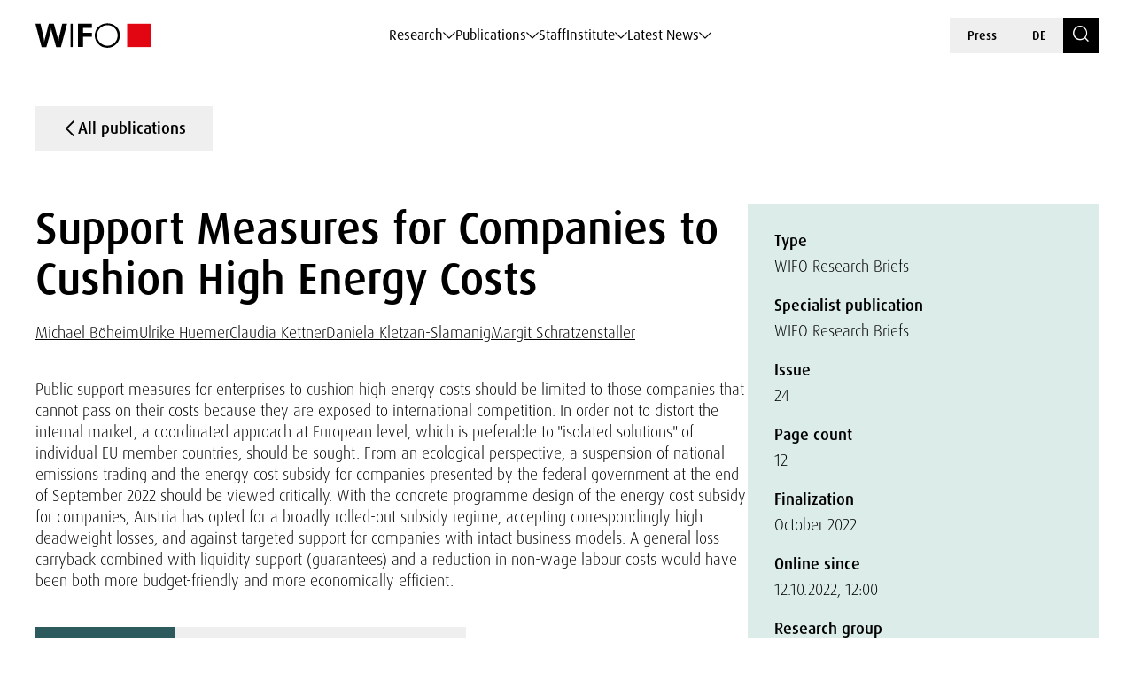

--- FILE ---
content_type: text/html; charset=UTF-8
request_url: https://www.wifo.ac.at/en/publication/70587/
body_size: 167024
content:

<!DOCTYPE html>
<html lang="en-US">
    <head>
        <meta charset="utf-8">
        <meta http-equiv="X-UA-Compatible" content="IE=edge">
        <meta name="viewport" content="width=device-width, initial-scale=1">
        <script type="text/javascript" src="https://www.captcha.eu/sdk.js" defer></script>
        
                        <meta name="citation_title" content="Support Measures for Companies to Cushion High Energy Costs">
        
                    <meta name="citation_author" content="Michael Böheim; Ulrike Huemer; Claudia Kettner-Marx; Daniela Kletzan-Slamanig; Margit Schratzenstaller">
        
                    <meta name="citation_publication_date" content="2022-10-01">
        
        
                    <meta name="citation_language" content="German">
        
        
                    <meta name="citation_abstract" content="Public support measures for enterprises to cushion high energy costs should be limited to those companies that cannot pass on their costs because they are exposed to international competition. In order not to distort the internal market, a coordinated approach at European level, which is preferable to &quot;isolated solutions&quot; of individual EU member countries, should be sought. From an ecological perspective, a suspension of national emissions trading and the energy cost subsidy for companies presented by the federal government at the end of September 2022 should be viewed critically. With the concrete programme design of the energy cost subsidy for companies, Austria has opted for a broadly rolled-out subsidy regime, accepting correspondingly high deadweight losses, and against targeted support for companies with intact business models. A general loss carryback combined with liquidity support (guarantees) and a reduction in non-wage labour costs would have been both more budget-friendly and more economically efficient.
">
        
                    <meta name="citation_number_of_pages" content="12">
        
        
                    <meta name="citation_public_url" content="https://www.wifo.ac.at/publication/pid/23769018">
        
        
                    <meta name="citation_issue" content="24">
        
        
        <!-- Book -->
        
        
        <!-- Chapter in Book -->
        
        
        
        
                

        <!-- Journal etc. -->
                    <meta name="citation_journal_title" content="WIFO Research Briefs">
        
        
                    <meta name="citation_pdf_url" content="https://www.wifo.ac.at/wp-content/uploads/upload-3617/rb_2022_024_.pdf">
        
        
    <!-- Blog-Posts -->
              

        <title>
            Support Measures for Companies to Cushion High Energy Costs - WIFO        </title>

        <link href="https://www.wifo.ac.at/wp-content/themes/wifo/css/fancybox.css" rel="stylesheet">
        <link href="https://www.wifo.ac.at/wp-content/themes/wifo/css/bootstrap-select.min.css" rel="stylesheet">
        <link href="https://www.wifo.ac.at/wp-content/themes/wifo/css/icomoon.css" rel="stylesheet">
        <link href="https://www.wifo.ac.at/wp-content/themes/wifo/css/fonts.css" rel="stylesheet">
        <link href="https://www.wifo.ac.at/wp-content/themes/wifo/css/swiper-bundle.min.css" rel="stylesheet">
        <link href="https://www.wifo.ac.at/wp-content/themes/wifo/css/style.css" rel="stylesheet">

        <link rel="icon" href="https://www.wifo.ac.at/wp-content/themes/wifo/images/favicon.png">
        <link rel="mask-icon" href="https://www.wifo.ac.at/wp-content/themes/wifo/images/favicon.png">

        <script type="text/javascript">
            var ajaxurl = 'https://www.wifo.ac.at/wp-admin/admin-ajax.php';
        </script>

        <meta name='robots' content='index, follow, max-image-preview:large, max-snippet:-1, max-video-preview:-1' />
<link rel="alternate" hreflang="en" href="https://www.wifo.ac.at/en/publication/70587/" />
<link rel="alternate" hreflang="de" href="https://www.wifo.ac.at/publication/70584/" />
<link rel="alternate" hreflang="x-default" href="https://www.wifo.ac.at/publication/70584/" />
<script>window.TruSettings = Object.assign(window.TruSettings || {}, {"transparency":true,"siteid":"05367410-04b4-4e07-bda9-4feac7e36330"});</script><!-- TRUENDO Privacy Center --><script id="truendoAutoBlock" type="text/javascript" src="https://cdn-geo.priv.center/05367410-04b4-4e07-bda9-4feac7e36330/?id=05367410-04b4-4e07-bda9-4feac7e36330"></script><!-- End TRUENDO Privacy Center -->
	<!-- This site is optimized with the Yoast SEO Premium plugin v26.5 (Yoast SEO v26.5) - https://yoast.com/wordpress/plugins/seo/ -->
	<link rel="canonical" href="https://www.wifo.ac.at/en/publication/70587/" />
	<meta property="og:locale" content="en_US" />
	<meta property="og:type" content="article" />
	<meta property="og:title" content="Support Measures for Companies to Cushion High Energy Costs" />
	<meta property="og:url" content="https://www.wifo.ac.at/en/publication/70587/" />
	<meta property="og:site_name" content="WIFO" />
	<meta property="article:publisher" content="https://www.facebook.com/WIFOat/" />
	<meta property="article:modified_time" content="2024-04-20T12:15:56+00:00" />
	<meta property="og:image" content="https://www.wifo.ac.at/wp-content/uploads/2024/05/WIFO-Gebaeude-FotoAlexanderMueller-www.alexandermueller.at-IMG_6326-Bearbeitet-1.jpg" />
	<meta property="og:image:width" content="1920" />
	<meta property="og:image:height" content="1280" />
	<meta property="og:image:type" content="image/jpeg" />
	<meta name="twitter:card" content="summary_large_image" />
	<meta name="twitter:site" content="@WIFOat" />
	<script type="application/ld+json" class="yoast-schema-graph">{"@context":"https://schema.org","@graph":[{"@type":"WebPage","@id":"https://www.wifo.ac.at/en/publication/70587/","url":"https://www.wifo.ac.at/en/publication/70587/","name":"Support Measures for Companies to Cushion High Energy Costs - WIFO","isPartOf":{"@id":"https://www.wifo.ac.at/en/#website"},"datePublished":"2023-12-02T06:41:38+00:00","dateModified":"2024-04-20T12:15:56+00:00","breadcrumb":{"@id":"https://www.wifo.ac.at/en/publication/70587/#breadcrumb"},"inLanguage":"en-US","potentialAction":[{"@type":"ReadAction","target":["https://www.wifo.ac.at/en/publication/70587/"]}]},{"@type":"BreadcrumbList","@id":"https://www.wifo.ac.at/en/publication/70587/#breadcrumb","itemListElement":[{"@type":"ListItem","position":1,"name":"Startseite","item":"https://www.wifo.ac.at/en/"},{"@type":"ListItem","position":2,"name":"Support Measures for Companies to Cushion High Energy Costs"}]},{"@type":"WebSite","@id":"https://www.wifo.ac.at/en/#website","url":"https://www.wifo.ac.at/en/","name":"WIFO","description":"","publisher":{"@id":"https://www.wifo.ac.at/en/#organization"},"potentialAction":[{"@type":"SearchAction","target":{"@type":"EntryPoint","urlTemplate":"https://www.wifo.ac.at/en/?s={search_term_string}"},"query-input":{"@type":"PropertyValueSpecification","valueRequired":true,"valueName":"search_term_string"}}],"inLanguage":"en-US"},{"@type":"Organization","@id":"https://www.wifo.ac.at/en/#organization","name":"WIFO","alternateName":"Österreichisches Institut für Wirtschaftsforschung","url":"https://www.wifo.ac.at/en/","logo":{"@type":"ImageObject","inLanguage":"en-US","@id":"https://www.wifo.ac.at/en/#/schema/logo/image/","url":"https://www.wifo.ac.at/wp-content/uploads/2024/05/WIFO_kurz_rechts-2-1920x412.jpg","contentUrl":"https://www.wifo.ac.at/wp-content/uploads/2024/05/WIFO_kurz_rechts-2-1920x412.jpg","width":2000,"height":429,"caption":"WIFO"},"image":{"@id":"https://www.wifo.ac.at/en/#/schema/logo/image/"},"sameAs":["https://www.facebook.com/WIFOat/","https://x.com/WIFOat","https://linkedin.com/company/wifoat/","https://www.youtube.com/@WIFO_at"],"description":"Das WIFO, 1927 von Friedrich August von Hayek und Ludwig von Mises zur Konjunkturanalyse gegründet, ist heute das führende Institut für angewandte empirische Wirtschaftsforschung in Österreich mit starkem Engagement auf europäischer Ebene.","email":"office@wifo.ac.at","telephone":"+43 1 798 26 01 – 0","legalName":"Österreichisches Institut für Wirtschaftsforschung","foundingDate":"1927-01-02","numberOfEmployees":{"@type":"QuantitativeValue","minValue":"51","maxValue":"200"},"publishingPrinciples":"https://www.wifo.ac.at/institut/mission-und-strategie/","ownershipFundingInfo":"https://www.wifo.ac.at/institut/organisation/","actionableFeedbackPolicy":"https://www.wifo.ac.at/aktuelles/presse/","correctionsPolicy":"https://www.wifo.ac.at/institut/kontakt/","ethicsPolicy":"https://www.wifo.ac.at/institut/evidenzbasierung-transparenz-und-unabhaengigkeit/","diversityPolicy":"https://www.wifo.ac.at/institut/gleichstellung/","diversityStaffingReport":"https://www.wifo.ac.at/institut/gleichstellung/"}]}</script>
	<!-- / Yoast SEO Premium plugin. -->


<link rel="alternate" title="oEmbed (JSON)" type="application/json+oembed" href="https://www.wifo.ac.at/en/wp-json/oembed/1.0/embed?url=https%3A%2F%2Fwww.wifo.ac.at%2Fen%2Fpublication%2F70587%2F" />
<link rel="alternate" title="oEmbed (XML)" type="text/xml+oembed" href="https://www.wifo.ac.at/en/wp-json/oembed/1.0/embed?url=https%3A%2F%2Fwww.wifo.ac.at%2Fen%2Fpublication%2F70587%2F&#038;format=xml" />
<style id='wp-img-auto-sizes-contain-inline-css' type='text/css'>
img:is([sizes=auto i],[sizes^="auto," i]){contain-intrinsic-size:3000px 1500px}
/*# sourceURL=wp-img-auto-sizes-contain-inline-css */
</style>
<style id='wp-emoji-styles-inline-css' type='text/css'>

	img.wp-smiley, img.emoji {
		display: inline !important;
		border: none !important;
		box-shadow: none !important;
		height: 1em !important;
		width: 1em !important;
		margin: 0 0.07em !important;
		vertical-align: -0.1em !important;
		background: none !important;
		padding: 0 !important;
	}
/*# sourceURL=wp-emoji-styles-inline-css */
</style>
<link rel='stylesheet' id='wp-block-library-css' href='https://www.wifo.ac.at/wp-includes/css/dist/block-library/style.min.css?ver=6.9' type='text/css' media='all' />
<style id='global-styles-inline-css' type='text/css'>
:root{--wp--preset--aspect-ratio--square: 1;--wp--preset--aspect-ratio--4-3: 4/3;--wp--preset--aspect-ratio--3-4: 3/4;--wp--preset--aspect-ratio--3-2: 3/2;--wp--preset--aspect-ratio--2-3: 2/3;--wp--preset--aspect-ratio--16-9: 16/9;--wp--preset--aspect-ratio--9-16: 9/16;--wp--preset--color--black: #000000;--wp--preset--color--cyan-bluish-gray: #abb8c3;--wp--preset--color--white: #ffffff;--wp--preset--color--pale-pink: #f78da7;--wp--preset--color--vivid-red: #cf2e2e;--wp--preset--color--luminous-vivid-orange: #ff6900;--wp--preset--color--luminous-vivid-amber: #fcb900;--wp--preset--color--light-green-cyan: #7bdcb5;--wp--preset--color--vivid-green-cyan: #00d084;--wp--preset--color--pale-cyan-blue: #8ed1fc;--wp--preset--color--vivid-cyan-blue: #0693e3;--wp--preset--color--vivid-purple: #9b51e0;--wp--preset--gradient--vivid-cyan-blue-to-vivid-purple: linear-gradient(135deg,rgb(6,147,227) 0%,rgb(155,81,224) 100%);--wp--preset--gradient--light-green-cyan-to-vivid-green-cyan: linear-gradient(135deg,rgb(122,220,180) 0%,rgb(0,208,130) 100%);--wp--preset--gradient--luminous-vivid-amber-to-luminous-vivid-orange: linear-gradient(135deg,rgb(252,185,0) 0%,rgb(255,105,0) 100%);--wp--preset--gradient--luminous-vivid-orange-to-vivid-red: linear-gradient(135deg,rgb(255,105,0) 0%,rgb(207,46,46) 100%);--wp--preset--gradient--very-light-gray-to-cyan-bluish-gray: linear-gradient(135deg,rgb(238,238,238) 0%,rgb(169,184,195) 100%);--wp--preset--gradient--cool-to-warm-spectrum: linear-gradient(135deg,rgb(74,234,220) 0%,rgb(151,120,209) 20%,rgb(207,42,186) 40%,rgb(238,44,130) 60%,rgb(251,105,98) 80%,rgb(254,248,76) 100%);--wp--preset--gradient--blush-light-purple: linear-gradient(135deg,rgb(255,206,236) 0%,rgb(152,150,240) 100%);--wp--preset--gradient--blush-bordeaux: linear-gradient(135deg,rgb(254,205,165) 0%,rgb(254,45,45) 50%,rgb(107,0,62) 100%);--wp--preset--gradient--luminous-dusk: linear-gradient(135deg,rgb(255,203,112) 0%,rgb(199,81,192) 50%,rgb(65,88,208) 100%);--wp--preset--gradient--pale-ocean: linear-gradient(135deg,rgb(255,245,203) 0%,rgb(182,227,212) 50%,rgb(51,167,181) 100%);--wp--preset--gradient--electric-grass: linear-gradient(135deg,rgb(202,248,128) 0%,rgb(113,206,126) 100%);--wp--preset--gradient--midnight: linear-gradient(135deg,rgb(2,3,129) 0%,rgb(40,116,252) 100%);--wp--preset--font-size--small: 13px;--wp--preset--font-size--medium: 20px;--wp--preset--font-size--large: 36px;--wp--preset--font-size--x-large: 42px;--wp--preset--spacing--20: 0.44rem;--wp--preset--spacing--30: 0.67rem;--wp--preset--spacing--40: 1rem;--wp--preset--spacing--50: 1.5rem;--wp--preset--spacing--60: 2.25rem;--wp--preset--spacing--70: 3.38rem;--wp--preset--spacing--80: 5.06rem;--wp--preset--shadow--natural: 6px 6px 9px rgba(0, 0, 0, 0.2);--wp--preset--shadow--deep: 12px 12px 50px rgba(0, 0, 0, 0.4);--wp--preset--shadow--sharp: 6px 6px 0px rgba(0, 0, 0, 0.2);--wp--preset--shadow--outlined: 6px 6px 0px -3px rgb(255, 255, 255), 6px 6px rgb(0, 0, 0);--wp--preset--shadow--crisp: 6px 6px 0px rgb(0, 0, 0);}:where(.is-layout-flex){gap: 0.5em;}:where(.is-layout-grid){gap: 0.5em;}body .is-layout-flex{display: flex;}.is-layout-flex{flex-wrap: wrap;align-items: center;}.is-layout-flex > :is(*, div){margin: 0;}body .is-layout-grid{display: grid;}.is-layout-grid > :is(*, div){margin: 0;}:where(.wp-block-columns.is-layout-flex){gap: 2em;}:where(.wp-block-columns.is-layout-grid){gap: 2em;}:where(.wp-block-post-template.is-layout-flex){gap: 1.25em;}:where(.wp-block-post-template.is-layout-grid){gap: 1.25em;}.has-black-color{color: var(--wp--preset--color--black) !important;}.has-cyan-bluish-gray-color{color: var(--wp--preset--color--cyan-bluish-gray) !important;}.has-white-color{color: var(--wp--preset--color--white) !important;}.has-pale-pink-color{color: var(--wp--preset--color--pale-pink) !important;}.has-vivid-red-color{color: var(--wp--preset--color--vivid-red) !important;}.has-luminous-vivid-orange-color{color: var(--wp--preset--color--luminous-vivid-orange) !important;}.has-luminous-vivid-amber-color{color: var(--wp--preset--color--luminous-vivid-amber) !important;}.has-light-green-cyan-color{color: var(--wp--preset--color--light-green-cyan) !important;}.has-vivid-green-cyan-color{color: var(--wp--preset--color--vivid-green-cyan) !important;}.has-pale-cyan-blue-color{color: var(--wp--preset--color--pale-cyan-blue) !important;}.has-vivid-cyan-blue-color{color: var(--wp--preset--color--vivid-cyan-blue) !important;}.has-vivid-purple-color{color: var(--wp--preset--color--vivid-purple) !important;}.has-black-background-color{background-color: var(--wp--preset--color--black) !important;}.has-cyan-bluish-gray-background-color{background-color: var(--wp--preset--color--cyan-bluish-gray) !important;}.has-white-background-color{background-color: var(--wp--preset--color--white) !important;}.has-pale-pink-background-color{background-color: var(--wp--preset--color--pale-pink) !important;}.has-vivid-red-background-color{background-color: var(--wp--preset--color--vivid-red) !important;}.has-luminous-vivid-orange-background-color{background-color: var(--wp--preset--color--luminous-vivid-orange) !important;}.has-luminous-vivid-amber-background-color{background-color: var(--wp--preset--color--luminous-vivid-amber) !important;}.has-light-green-cyan-background-color{background-color: var(--wp--preset--color--light-green-cyan) !important;}.has-vivid-green-cyan-background-color{background-color: var(--wp--preset--color--vivid-green-cyan) !important;}.has-pale-cyan-blue-background-color{background-color: var(--wp--preset--color--pale-cyan-blue) !important;}.has-vivid-cyan-blue-background-color{background-color: var(--wp--preset--color--vivid-cyan-blue) !important;}.has-vivid-purple-background-color{background-color: var(--wp--preset--color--vivid-purple) !important;}.has-black-border-color{border-color: var(--wp--preset--color--black) !important;}.has-cyan-bluish-gray-border-color{border-color: var(--wp--preset--color--cyan-bluish-gray) !important;}.has-white-border-color{border-color: var(--wp--preset--color--white) !important;}.has-pale-pink-border-color{border-color: var(--wp--preset--color--pale-pink) !important;}.has-vivid-red-border-color{border-color: var(--wp--preset--color--vivid-red) !important;}.has-luminous-vivid-orange-border-color{border-color: var(--wp--preset--color--luminous-vivid-orange) !important;}.has-luminous-vivid-amber-border-color{border-color: var(--wp--preset--color--luminous-vivid-amber) !important;}.has-light-green-cyan-border-color{border-color: var(--wp--preset--color--light-green-cyan) !important;}.has-vivid-green-cyan-border-color{border-color: var(--wp--preset--color--vivid-green-cyan) !important;}.has-pale-cyan-blue-border-color{border-color: var(--wp--preset--color--pale-cyan-blue) !important;}.has-vivid-cyan-blue-border-color{border-color: var(--wp--preset--color--vivid-cyan-blue) !important;}.has-vivid-purple-border-color{border-color: var(--wp--preset--color--vivid-purple) !important;}.has-vivid-cyan-blue-to-vivid-purple-gradient-background{background: var(--wp--preset--gradient--vivid-cyan-blue-to-vivid-purple) !important;}.has-light-green-cyan-to-vivid-green-cyan-gradient-background{background: var(--wp--preset--gradient--light-green-cyan-to-vivid-green-cyan) !important;}.has-luminous-vivid-amber-to-luminous-vivid-orange-gradient-background{background: var(--wp--preset--gradient--luminous-vivid-amber-to-luminous-vivid-orange) !important;}.has-luminous-vivid-orange-to-vivid-red-gradient-background{background: var(--wp--preset--gradient--luminous-vivid-orange-to-vivid-red) !important;}.has-very-light-gray-to-cyan-bluish-gray-gradient-background{background: var(--wp--preset--gradient--very-light-gray-to-cyan-bluish-gray) !important;}.has-cool-to-warm-spectrum-gradient-background{background: var(--wp--preset--gradient--cool-to-warm-spectrum) !important;}.has-blush-light-purple-gradient-background{background: var(--wp--preset--gradient--blush-light-purple) !important;}.has-blush-bordeaux-gradient-background{background: var(--wp--preset--gradient--blush-bordeaux) !important;}.has-luminous-dusk-gradient-background{background: var(--wp--preset--gradient--luminous-dusk) !important;}.has-pale-ocean-gradient-background{background: var(--wp--preset--gradient--pale-ocean) !important;}.has-electric-grass-gradient-background{background: var(--wp--preset--gradient--electric-grass) !important;}.has-midnight-gradient-background{background: var(--wp--preset--gradient--midnight) !important;}.has-small-font-size{font-size: var(--wp--preset--font-size--small) !important;}.has-medium-font-size{font-size: var(--wp--preset--font-size--medium) !important;}.has-large-font-size{font-size: var(--wp--preset--font-size--large) !important;}.has-x-large-font-size{font-size: var(--wp--preset--font-size--x-large) !important;}
/*# sourceURL=global-styles-inline-css */
</style>

<style id='classic-theme-styles-inline-css' type='text/css'>
/*! This file is auto-generated */
.wp-block-button__link{color:#fff;background-color:#32373c;border-radius:9999px;box-shadow:none;text-decoration:none;padding:calc(.667em + 2px) calc(1.333em + 2px);font-size:1.125em}.wp-block-file__button{background:#32373c;color:#fff;text-decoration:none}
/*# sourceURL=/wp-includes/css/classic-themes.min.css */
</style>
<link rel='stylesheet' id='wt-style-css' href='https://www.wifo.ac.at/wp-content/plugins/wirtschafttabellen//css/wt-style.css?ver=6.9' type='text/css' media='all' />
<link rel='stylesheet' id='style_login_widget-css' href='https://www.wifo.ac.at/wp-content/plugins/login-with-azure/css/style_login_widget.min.css?ver=2.0.2' type='text/css' media='all' />
<script type="text/javascript" id="wpml-cookie-js-extra">
/* <![CDATA[ */
var wpml_cookies = {"wp-wpml_current_language":{"value":"en","expires":1,"path":"/"}};
var wpml_cookies = {"wp-wpml_current_language":{"value":"en","expires":1,"path":"/"}};
//# sourceURL=wpml-cookie-js-extra
/* ]]> */
</script>
<script type="text/javascript" src="https://www.wifo.ac.at/wp-content/plugins/sitepress-multilingual-cms/res/js/cookies/language-cookie.js?ver=486900" id="wpml-cookie-js" defer="defer" data-wp-strategy="defer"></script>
<script type="text/javascript" src="https://www.wifo.ac.at/wp-includes/js/jquery/jquery.min.js?ver=3.7.1" id="jquery-core-js"></script>
<script type="text/javascript" src="https://www.wifo.ac.at/wp-includes/js/jquery/jquery-migrate.min.js?ver=3.4.1" id="jquery-migrate-js"></script>
<script type="text/javascript" src="https://www.wifo.ac.at/wp-content/plugins/truendo/public/js/truendo-public.js?ver=2.4.1" id="truendo_wordpress-js"></script>
<link rel="https://api.w.org/" href="https://www.wifo.ac.at/en/wp-json/" /><link rel="alternate" title="JSON" type="application/json" href="https://www.wifo.ac.at/en/wp-json/wp/v2/publication/70587" /><link rel="EditURI" type="application/rsd+xml" title="RSD" href="https://www.wifo.ac.at/xmlrpc.php?rsd" />
<meta name="generator" content="WordPress 6.9" />
<link rel='shortlink' href='https://www.wifo.ac.at/en/?p=70587' />
<meta name="generator" content="WPML ver:4.8.6 stt:1,3;" />
<script>document.documentElement.className += " js";</script>
    </head>

    <body class="wp-singular publication-template-default single single-publication postid-70587 wp-theme-wifo color-bright color-white page-title" data-pure-id="23769018" data-pure-uuid="5aab12c1-7266-4308-9349-e7b08ac51ace">
        
<header>
    <div class="header-outer">
        <div class="container">
            <div class="header-inner">
                <div class="logo">
                    <a href="https://www.wifo.ac.at/en/">
                        <picture>
                            <source media="(max-width: 1599px)" srcset="https://www.wifo.ac.at/wp-content/themes/wifo/images/logo-en-mobile.svg">
                            <img src="https://www.wifo.ac.at/wp-content/themes/wifo/images/logo-en.svg" alt="WIFO">
                        </picture>
                    </a>
                </div>

                <nav class="main">
                    <ul>
                                                    
                            <li>
                                <a class="sub" href="#" target="" data-mega-id="#nav-mega-0">
                                    Research                                </a>
                            </li>
                                                    
                            <li>
                                <a class="sub" href="#" target="" data-mega-id="#nav-mega-1">
                                    Publications                                </a>
                            </li>
                                                    
                            <li>
                                <a  href="https://www.wifo.ac.at/en/staff/" target="" >
                                    Staff                                </a>
                            </li>
                                                    
                            <li>
                                <a class="sub" href="#" target="" data-mega-id="#nav-mega-3">
                                    Institute                                </a>
                            </li>
                                                    
                            <li>
                                <a class="sub" href="#" target="" data-mega-id="#nav-mega-4">
                                    Latest News                                </a>
                            </li>
                                            </ul>
                </nav>

                <nav class="meta d-none d-md-block">
                    <ul>
                                                    <li>
                                <a href="https://www.wifo.ac.at/en/latest-news/press/" target="">
                                    Press                                </a>
                            </li>
                        
                        
    <li>
        <a href="https://www.wifo.ac.at/publication/70584/">
            DE        </a>
    </li>

                        <li>
                            <a href="https://www.wifo.ac.at/en/search/" class="search-toggle" aria-label="Search">
                                <span class="icomoon icon-search"></span>
                            </a>
                        </li>
                    </ul>
                </nav>

                <nav class="meta d-block d-md-none">
                    <ul>
                        <li>
                            <a href="#" id="nav-toggle" class="menu-toggle" aria-label="Navigation">
                                <span class="icomoon icon-menu-search"></span>
                            </a>
                        </li>

                        
    <li>
        <a href="https://www.wifo.ac.at/publication/70584/">
            DE        </a>
    </li>
                    </ul>
                </nav>
            </div>
        </div>
    </div>

            
        <nav id="nav-mega-0" class="mega">
            <div class="container">
                <div class="mega-inner">
                    <div class="mega-top">
                        <div class="mega-primary mega-cols ">
                                                            <div class="mega-col">
                                                                            <div class="headline">
                                                                                            <a href="https://www.wifo.ac.at/en/research/research-groups/" target="">
                                                    Research Groups                                                </a>
                                                                                    </div>
                                    
                                                                                                                        <nav class="mega-sub">
                                                <ul>
                                                                                                            <li>
                                                            <a href="https://www.wifo.ac.at/en/research/research-groups/macroeconomics-and-public-finance/" target="">
                                                                
                                                                <span>
                                                                    Macroeconomics and Public Finance                                                                </span>
                                                            </a>
                                                        </li>
                                                                                                            <li>
                                                            <a href="https://www.wifo.ac.at/en/research/research-groups/labour-economics-income-and-social-security/" target="">
                                                                
                                                                <span>
                                                                    Labour Economics, Income and Social Security                                                                </span>
                                                            </a>
                                                        </li>
                                                                                                            <li>
                                                            <a href="https://www.wifo.ac.at/en/research/research-groups/industrial-innovation-and-international-economics/" target="">
                                                                
                                                                <span>
                                                                    Industrial, Innovation and International Economics                                                                </span>
                                                            </a>
                                                        </li>
                                                                                                            <li>
                                                            <a href="https://www.wifo.ac.at/en/research/research-groups/regional-economics-and-spatial-analysis/" target="">
                                                                
                                                                <span>
                                                                    Regional Economics and Spatial Analysis                                                                </span>
                                                            </a>
                                                        </li>
                                                                                                            <li>
                                                            <a href="https://www.wifo.ac.at/en/research/research-groups/climate-environmental-and-resource-economics/" target="">
                                                                
                                                                <span>
                                                                    Climate, Environmental and Resource Economics                                                                </span>
                                                            </a>
                                                        </li>
                                                                                                    </ul>
                                            </nav>
                                                                                                            </div>
                            
                                                            <div class="mega-col">
                                                                            <div class="headline">
                                                                                            <a href="https://www.wifo.ac.at/en/research/thematic-platforms/" target="">
                                                    Thematic Platforms                                                </a>
                                                                                    </div>
                                    
                                                                            <nav class="mega-sub">
                                            <ul>
                                                                                                    <li>
                                                        <a href="https://www.wifo.ac.at/en/research/thematic-platforms/ageing/" target="">
                                                                                                                            <img src="https://www.wifo.ac.at/wp-content/uploads/2024/03/ageing_white.svg" alt="">
                                                            
                                                            <span>
                                                                Ageing                                                            </span>
                                                        </a>
                                                    </li>
                                                                                                    <li>
                                                        <a href="https://www.wifo.ac.at/en/research/thematic-platforms/business-cycles-and-forecasting/" target="">
                                                                                                                            <img src="https://www.wifo.ac.at/wp-content/uploads/2024/03/economy-icon.svg" alt="">
                                                            
                                                            <span>
                                                                Business Cycle and Forecasting                                                            </span>
                                                        </a>
                                                    </li>
                                                                                                    <li>
                                                        <a href="https://www.wifo.ac.at/en/research/thematic-platforms/competitiveness/" target="">
                                                                                                                            <img src="https://www.wifo.ac.at/wp-content/uploads/2024/03/icon–7-white.svg" alt="">
                                                            
                                                            <span>
                                                                Competitiveness                                                            </span>
                                                        </a>
                                                    </li>
                                                                                                    <li>
                                                        <a href="https://www.wifo.ac.at/en/research/thematic-platforms/digital-transformation/" target="">
                                                                                                                            <img src="https://www.wifo.ac.at/wp-content/uploads/2024/03/icon–6-white.svg" alt="">
                                                            
                                                            <span>
                                                                Digital Transformation                                                            </span>
                                                        </a>
                                                    </li>
                                                                                                    <li>
                                                        <a href="https://www.wifo.ac.at/en/research/thematic-platforms/distribution/" target="">
                                                                                                                            <img src="https://www.wifo.ac.at/wp-content/uploads/2024/03/balance-scale-1.svg" alt="">
                                                            
                                                            <span>
                                                                Distribution                                                            </span>
                                                        </a>
                                                    </li>
                                                                                                    <li>
                                                        <a href="https://www.wifo.ac.at/en/research/thematic-platforms/european-integration-and-global-governance/" target="">
                                                                                                                            <img src="https://www.wifo.ac.at/wp-content/uploads/2024/03/european-union_white.svg" alt="">
                                                            
                                                            <span>
                                                                European Integration and Global Governance                                                            </span>
                                                        </a>
                                                    </li>
                                                                                                    <li>
                                                        <a href="https://www.wifo.ac.at/en/research/thematic-platforms/green-transformation-and-energy-systems/" target="">
                                                                                                                            <img src="https://www.wifo.ac.at/wp-content/uploads/2024/03/sustainability-inclusivity-icon.svg" alt="">
                                                            
                                                            <span>
                                                                Green Transformation and Energy Systems                                                            </span>
                                                        </a>
                                                    </li>
                                                                                                    <li>
                                                        <a href="https://www.wifo.ac.at/en/research/thematic-platforms/supply-chains/" target="">
                                                                                                                            <img src="https://www.wifo.ac.at/wp-content/uploads/2024/03/package1.svg" alt="">
                                                            
                                                            <span>
                                                                Supply Chains                                                            </span>
                                                        </a>
                                                    </li>
                                                                                            </ul>
                                        </nav>
                                                                    </div>
                                                    </div>

                                                    <div class="mega-secondary mega-cols">
                                                                    <div class="mega-col">
                                        <div class="headline-spacer">
                                        </div>

                                                                                    <div class="headline-small">
                                                Frequently Searched                                            </div>
                                        
                                                                                    <nav class="mega-sub">
                                                <ul>
                                                                                                            <li>
                                                            <a href="https://www.wifo.ac.at/en/research/projects/" target="">
                                                                Projects                                                            </a>
                                                        </li>
                                                                                                            <li>
                                                            <a href="https://www.wifo.ac.at/en/publications/" target="">
                                                                Publications                                                            </a>
                                                        </li>
                                                                                                            <li>
                                                            <a href="https://www.wifo.ac.at/en/institute/visualisation/" target="">
                                                                Visualisation                                                            </a>
                                                        </li>
                                                                                                            <li>
                                                            <a href="https://www.wifo.ac.at/en/research/wifo-economic-data-service/" target="">
                                                                WIFO Economic Data Service                                                            </a>
                                                        </li>
                                                                                                            <li>
                                                            <a href="https://www.wifo.ac.at/en/research/wds-wifo-data-system/" target="">
                                                                WDS – WIFO Data System                                                            </a>
                                                        </li>
                                                                                                    </ul>
                                            </nav>
                                                                            </div>
                                
                                                            </div>
                                            </div>

                                            <div class="mega-bottom">
                            <div class="current-tags nav">
                                                                    <div class="label-wrapper">
                                        <span class="icomoon icon-arrow-up-down"></span>
                                        <div class="subline">
                                            Featured                                        </div>
                                    </div>
                                
                                                                    <div class="tags-wrapper horizontal-scroll">
                                        <div class="tag-list">
                                                                                            <a class="tag" href="https://www.wifo.ac.at/en/latest-news/news/?searchTerm=&filter-topic-keywords%5B%5D=182859" target="">
                                                    Foreign Trade                                                </a>
                                                                                            <a class="tag" href="https://www.wifo.ac.at/en/institute/visualisation/" target="">
                                                    Visualisations                                                </a>
                                                                                            <a class="tag" href="https://www.wifo.ac.at/en/research/wifo-economic-data-service/" target="">
                                                    WIFO Economic Data Service                                                </a>
                                                                                    </div>
                                    </div>
                                                            </div>
                        </div>
                                    </div>
            </div>
        </nav>

            
        <nav id="nav-mega-1" class="mega">
            <div class="container">
                <div class="mega-inner">
                    <div class="mega-top">
                        <div class="mega-primary mega-cols mega-col-full-width">
                                                            <div class="mega-col">
                                                                            <div class="headline">
                                                                                            <a href="https://www.wifo.ac.at/en/publications" target="">
                                                    Publications                                                </a>
                                                                                    </div>
                                    
                                                                                                                        
                                            <nav class="mega-sub">
                                                                                                    <ul>
                                                                                                                    <li>
                                                                <a href="https://www.wifo.ac.at/en/publications/wifo-studies/" target="">
                                                                    
                                                                    <span>
                                                                        WIFO Studies                                                                    </span>
                                                                </a>
                                                            </li>
                                                                                                                    <li>
                                                                <a href="https://www.wifo.ac.at/en/publications/wifo-monatsberichte/" target="">
                                                                    
                                                                    <span>
                                                                        WIFO-Monatsberichte                                                                    </span>
                                                                </a>
                                                            </li>
                                                                                                                    <li>
                                                                <a href="https://www.wifo.ac.at/en/publications/wifo-reports-on-austria/" target="">
                                                                    
                                                                    <span>
                                                                        WIFO Reports on Austria                                                                    </span>
                                                                </a>
                                                            </li>
                                                                                                                    <li>
                                                                <a href="https://www.wifo.ac.at/en/publications/wifo-konjunkturprognose/" target="">
                                                                    
                                                                    <span>
                                                                        WIFO-Konjunkturprognose                                                                    </span>
                                                                </a>
                                                            </li>
                                                                                                                    <li>
                                                                <a href="https://www.wifo.ac.at/en/research/thematic-platforms/business-cycles-and-forecasting/business-cycle-analyses/" target="">
                                                                    
                                                                    <span>
                                                                        WIFO-Konjunkturbericht                                                                    </span>
                                                                </a>
                                                            </li>
                                                                                                                    <li>
                                                                <a href="https://www.wifo.ac.at/en/research/thematic-platforms/business-cycles-and-forecasting/weekly-wifo-economic-index/" target="">
                                                                    
                                                                    <span>
                                                                        Weekly WIFO Economic Index                                                                    </span>
                                                                </a>
                                                            </li>
                                                                                                            </ul>
                                                                                                    <ul>
                                                                                                                    <li>
                                                                <a href="https://www.wifo.ac.at/en/research/thematic-platforms/business-cycles-and-forecasting/national-accounts/" target="">
                                                                    
                                                                    <span>
                                                                        National Accounts                                                                    </span>
                                                                </a>
                                                            </li>
                                                                                                                    <li>
                                                                <a href="https://www.wifo.ac.at/en/publications/wifo-research-briefs/" target="">
                                                                    
                                                                    <span>
                                                                        WIFO Research Briefs                                                                    </span>
                                                                </a>
                                                            </li>
                                                                                                                    <li>
                                                                <a href="https://www.wifo.ac.at/en/publications/wifo-konjunkturtest/" target="">
                                                                    
                                                                    <span>
                                                                        WIFO-Konjunkturtest                                                                    </span>
                                                                </a>
                                                            </li>
                                                                                                                    <li>
                                                                <a href="https://www.wifo.ac.at/en/publications/die-wirtschaft-in-den-bundeslaendern/" target="">
                                                                    
                                                                    <span>
                                                                        Die Wirtschaft in den Bundesländern                                                                    </span>
                                                                </a>
                                                            </li>
                                                                                                                    <li>
                                                                <a href="https://www.wifo.ac.at/en/publications/wifo-working-papers/" target="">
                                                                    
                                                                    <span>
                                                                        WIFO Working Papers                                                                    </span>
                                                                </a>
                                                            </li>
                                                                                                                    <li>
                                                                <a href="https://www.wifo.ac.at/en/publications/empirica/" target="">
                                                                    
                                                                    <span>
                                                                        Empirica                                                                    </span>
                                                                </a>
                                                            </li>
                                                                                                            </ul>
                                                                                            </nav>
                                                                                                            </div>
                            
                                                    </div>

                                                    <div class="mega-secondary mega-cols">
                                                                    <div class="mega-col">
                                        <div class="headline-spacer">
                                        </div>

                                                                                    <div class="headline-small">
                                                Scientific Activities                                            </div>
                                        
                                                                                    <nav class="mega-sub">
                                                <ul>
                                                                                                            <li>
                                                            <a href="https://www.wifo.ac.at/en/publications/peer-reviewed-journals/" target="">
                                                                Peer-reviewed Journals                                                            </a>
                                                        </li>
                                                                                                            <li>
                                                            <a href="https://www.wifo.ac.at/en/publications/books-and-book-chapters/" target="">
                                                                Books and Book Chapters                                                            </a>
                                                        </li>
                                                                                                            <li>
                                                            <a href="https://www.wifo.ac.at/en/publications/other-scientific-contributions/" target="">
                                                                Other Scientific Contributions                                                            </a>
                                                        </li>
                                                                                                            <li>
                                                            <a href="https://www.wifo.ac.at/en/publications/presentations/" target="">
                                                                Presentations                                                            </a>
                                                        </li>
                                                                                                            <li>
                                                            <a href="https://www.wifo.ac.at/en/publications/further-activities/" target="">
                                                                Further Activities                                                            </a>
                                                        </li>
                                                                                                    </ul>
                                            </nav>
                                                                            </div>
                                
                                                                    <div class="mega-col">
                                        <div class="headline-spacer">
                                        </div>

                                                                                    <div class="headline-small">
                                                Frequently Searched                                            </div>
                                        
                                                                                    <nav class="mega-sub">
                                                <ul>
                                                                                                            <li>
                                                            <a href="https://www.wifo.ac.at/en/research/projects/" target="">
                                                                Projects                                                            </a>
                                                        </li>
                                                                                                            <li>
                                                            <a href="https://www.wifo.ac.at/en/research/wds-wifo-data-system/" target="">
                                                                WDS – WIFO Data System                                                            </a>
                                                        </li>
                                                                                                            <li>
                                                            <a href="https://www.wifo.ac.at/en/research/wifo-economic-data-service/" target="">
                                                                WIFO Economic Data Service                                                            </a>
                                                        </li>
                                                                                                    </ul>
                                            </nav>
                                                                            </div>
                                                            </div>
                                            </div>

                                            <div class="mega-bottom">
                            <div class="current-tags nav">
                                                                    <div class="label-wrapper">
                                        <span class="icomoon icon-arrow-up-down"></span>
                                        <div class="subline">
                                            Featured                                        </div>
                                    </div>
                                
                                                                    <div class="tags-wrapper horizontal-scroll">
                                        <div class="tag-list">
                                                                                            <a class="tag" href="https://www.wifo.ac.at/en/latest-news/news/?searchTerm=&filter-topic-keywords%5B%5D=182859" target="">
                                                    Foreign Trade                                                </a>
                                                                                            <a class="tag" href="https://www.wifo.ac.at/en/institute/visualisation/" target="">
                                                    Visualisations                                                </a>
                                                                                            <a class="tag" href="https://www.wifo.ac.at/en/research/wifo-economic-data-service/" target="">
                                                    WIFO Economic Data Service                                                </a>
                                                                                    </div>
                                    </div>
                                                            </div>
                        </div>
                                    </div>
            </div>
        </nav>

                    
        <nav id="nav-mega-3" class="mega">
            <div class="container">
                <div class="mega-inner">
                    <div class="mega-top">
                        <div class="mega-primary mega-cols ">
                                                            <div class="mega-col">
                                                                            <div class="headline">
                                                                                            <span>
                                                    About Us                                                </span>
                                                                                    </div>
                                    
                                                                                                                        <nav class="mega-sub">
                                                <ul>
                                                                                                            <li>
                                                            <a href="https://www.wifo.ac.at/en/institute/mission-and-strategy/" target="">
                                                                
                                                                <span>
                                                                    Mission and Strategy                                                                </span>
                                                            </a>
                                                        </li>
                                                                                                            <li>
                                                            <a href="https://www.wifo.ac.at/en/institute/evidence-based-transparency-and-independence/" target="">
                                                                
                                                                <span>
                                                                    Evidence-based, Transparency and Independence                                                                </span>
                                                            </a>
                                                        </li>
                                                                                                            <li>
                                                            <a href="https://www.wifo.ac.at/en/institute/organisation/" target="">
                                                                
                                                                <span>
                                                                    Organisation                                                                </span>
                                                            </a>
                                                        </li>
                                                                                                            <li>
                                                            <a href="https://www.wifo.ac.at/en/institute/equal-opportunities/" target="">
                                                                
                                                                <span>
                                                                    Equal Opportunities                                                                </span>
                                                            </a>
                                                        </li>
                                                                                                            <li>
                                                            <a href="https://www.wifo.ac.at/en/institute/membership/" target="">
                                                                
                                                                <span>
                                                                    Membership                                                                </span>
                                                            </a>
                                                        </li>
                                                                                                            <li>
                                                            <a href="https://www.wifo.ac.at/en/institute/wifo-associates/" target="">
                                                                
                                                                <span>
                                                                    WIFO Associates                                                                </span>
                                                            </a>
                                                        </li>
                                                                                                            <li>
                                                            <a href="https://www.wifo.ac.at/en/institute/scientific-advisory-board/" target="">
                                                                
                                                                <span>
                                                                    Scientific Advisory Board                                                                </span>
                                                            </a>
                                                        </li>
                                                                                                            <li>
                                                            <a href="https://www.wifo.ac.at/en/institute/contact/" target="">
                                                                
                                                                <span>
                                                                    Contact                                                                </span>
                                                            </a>
                                                        </li>
                                                                                                    </ul>
                                            </nav>
                                                                                                            </div>
                            
                                                    </div>

                                                    <div class="mega-secondary mega-cols">
                                                                    <div class="mega-col">
                                        <div class="headline-spacer">
                                        </div>

                                                                                    <div class="headline-small">
                                                Further Divisions                                            </div>
                                        
                                                                                    <nav class="mega-sub">
                                                <ul>
                                                                                                            <li>
                                                            <a href="https://www.wifo.ac.at/en/institute/wifos-economic-library/" target="">
                                                                Library                                                            </a>
                                                        </li>
                                                                                                            <li>
                                                            <a href="https://www.wifo.ac.at/en/institute/data-science/" target="">
                                                                Data Science                                                            </a>
                                                        </li>
                                                                                                            <li>
                                                            <a href="https://www.wifo.ac.at/en/institute/wifo-research-service-center/" target="">
                                                                Research Services                                                            </a>
                                                        </li>
                                                                                                            <li>
                                                            <a href="https://www.wifo.ac.at/en/institute/surveys/" target="">
                                                                Surveys                                                            </a>
                                                        </li>
                                                                                                            <li>
                                                            <a href="https://www.wifo.ac.at/en/institute/visualisation/" target="">
                                                                Visualisation                                                            </a>
                                                        </li>
                                                                                                            <li>
                                                            <a href="https://www.wifo.ac.at/en/institute/research-assistance/" target="">
                                                                Research Assistance                                                            </a>
                                                        </li>
                                                                                                    </ul>
                                            </nav>
                                                                            </div>
                                
                                                                    <div class="mega-col">
                                        <div class="headline-spacer">
                                        </div>

                                                                                    <div class="headline-small">
                                                Frequently Searched                                            </div>
                                        
                                                                                    <nav class="mega-sub">
                                                <ul>
                                                                                                            <li>
                                                            <a href="https://www.wifo.ac.at/en/latest-news/career/" target="">
                                                                Career                                                            </a>
                                                        </li>
                                                                                                            <li>
                                                            <a href="https://www.wifo.ac.at/en/institute/annual-reports/" target="">
                                                                Annual Reports                                                            </a>
                                                        </li>
                                                                                                            <li>
                                                            <a href="https://www.wifo.ac.at/en/research/thematic-platforms/" target="">
                                                                Thematic Platforms                                                            </a>
                                                        </li>
                                                                                                            <li>
                                                            <a href="https://www.wifo.ac.at/en/research/research-groups/" target="">
                                                                Research Groups                                                            </a>
                                                        </li>
                                                                                                    </ul>
                                            </nav>
                                                                            </div>
                                                            </div>
                                            </div>

                                            <div class="mega-bottom">
                            <div class="current-tags nav">
                                                                    <div class="label-wrapper">
                                        <span class="icomoon icon-arrow-up-down"></span>
                                        <div class="subline">
                                            Featured                                        </div>
                                    </div>
                                
                                                                    <div class="tags-wrapper horizontal-scroll">
                                        <div class="tag-list">
                                                                                            <a class="tag" href="https://www.wifo.ac.at/en/latest-news/news/?searchTerm=&filter-topic-keywords%5B%5D=182859" target="">
                                                    Foreign Trade                                                </a>
                                                                                            <a class="tag" href="https://www.wifo.ac.at/en/institute/visualisation/" target="">
                                                    Visualisations                                                </a>
                                                                                            <a class="tag" href="https://www.wifo.ac.at/en/research/wifo-economic-data-service/" target="">
                                                    WIFO Economic Data Service                                                </a>
                                                                                    </div>
                                    </div>
                                                            </div>
                        </div>
                                    </div>
            </div>
        </nav>

            
        <nav id="nav-mega-4" class="mega">
            <div class="container">
                <div class="mega-inner">
                    <div class="mega-top">
                        <div class="mega-primary mega-cols ">
                                                            <div class="mega-col">
                                                                            <div class="headline">
                                                                                            <span>
                                                    Latest News                                                </span>
                                                                                    </div>
                                    
                                                                                                                        <nav class="mega-sub">
                                                <ul>
                                                                                                            <li>
                                                            <a href="https://www.wifo.ac.at/en/latest-news/news/" target="">
                                                                
                                                                <span>
                                                                    News                                                                </span>
                                                            </a>
                                                        </li>
                                                                                                            <li>
                                                            <a href="https://www.wifo.ac.at/en/latest-news/events/" target="">
                                                                
                                                                <span>
                                                                    Events and Dates                                                                </span>
                                                            </a>
                                                        </li>
                                                                                                            <li>
                                                            <a href="https://www.wifo.ac.at/en/latest-news/press/" target="">
                                                                
                                                                <span>
                                                                    Press                                                                </span>
                                                            </a>
                                                        </li>
                                                                                                            <li>
                                                            <a href="https://www.wifo.ac.at/en/latest-news/career/" target="">
                                                                
                                                                <span>
                                                                    Career                                                                </span>
                                                            </a>
                                                        </li>
                                                                                                    </ul>
                                            </nav>
                                                                                                            </div>
                            
                                                    </div>

                                                    <div class="mega-secondary mega-cols">
                                                                    <div class="mega-col">
                                        <div class="headline-spacer">
                                        </div>

                                                                                    <div class="headline-small">
                                                Frequently Searched                                            </div>
                                        
                                                                                    <nav class="mega-sub">
                                                <ul>
                                                                                                            <li>
                                                            <a href="https://www.wifo.ac.at/en/publications/" target="">
                                                                Publications                                                            </a>
                                                        </li>
                                                                                                            <li>
                                                            <a href="https://www.wifo.ac.at/en/research/projects/" target="">
                                                                Projects                                                            </a>
                                                        </li>
                                                                                                            <li>
                                                            <a href="https://www.wifo.ac.at/en/research/wifo-economic-data-service/" target="">
                                                                WIFO Economic Data Service                                                            </a>
                                                        </li>
                                                                                                    </ul>
                                            </nav>
                                                                            </div>
                                
                                                                    <div class="mega-col">
                                        <div class="headline-spacer">
                                        </div>

                                                                                    <div class="headline-small">
                                                Press Service                                            </div>
                                        
                                                                                    <nav class="mega-sub">
                                                <ul>
                                                                                                            <li>
                                                            <a href="https://www.wifo.ac.at/en/latest-news/press/press-photos/" target="">
                                                                Press Photos and Logos                                                            </a>
                                                        </li>
                                                                                                            <li>
                                                            <a href="https://www.wifo.ac.at/en/register/" target="">
                                                                Press Mailing List and Newsletter                                                            </a>
                                                        </li>
                                                                                                    </ul>
                                            </nav>
                                                                            </div>
                                                            </div>
                                            </div>

                                            <div class="mega-bottom">
                            <div class="current-tags nav">
                                                                    <div class="label-wrapper">
                                        <span class="icomoon icon-arrow-up-down"></span>
                                        <div class="subline">
                                            Featured                                        </div>
                                    </div>
                                
                                                                    <div class="tags-wrapper horizontal-scroll">
                                        <div class="tag-list">
                                                                                            <a class="tag" href="https://www.wifo.ac.at/en/latest-news/news/?searchTerm=&filter-topic-keywords%5B%5D=182859" target="">
                                                    Foreign Trade                                                </a>
                                                                                            <a class="tag" href="https://www.wifo.ac.at/en/institute/visualisation/" target="">
                                                    Visualisations                                                </a>
                                                                                            <a class="tag" href="https://www.wifo.ac.at/en/research/wifo-economic-data-service/" target="">
                                                    WIFO Economic Data Service                                                </a>
                                                                                    </div>
                                    </div>
                                                            </div>
                        </div>
                                    </div>
            </div>
        </nav>

    </header>

<nav class="mobile">
    <div class="level-wrapper level-1">
        <div class="level level-1 active" data-level="1" data-level-id="1">
            <div class="search-wrapper">
                <div class="form-wrapper">
                    <form action="https://www.wifo.ac.at/en/search/">
                        <input type="search" name="searchterm" placeholder="Search term" aria-label="Search">
                        <button type="submit" aria-label="Search">
                            <span class="icomoon icon-search"></span>
                        </button>
                    </form>
                </div>
            </div>

            <div class="container">
                <ul class="main">
                                            
                        <li>
                            <a href="https://www.wifo.ac.at/en/research" target="" data-level-id="2-0">
                                Research                            </a>
                        </li>
                                            
                        <li>
                            <a href="https://www.wifo.ac.at/en/publications" target="" data-level-id="2-1">
                                Publications                            </a>
                        </li>
                                            
                        <li>
                            <a href="https://www.wifo.ac.at/en/staff/" target="" >
                                Staff                            </a>
                        </li>
                                            
                        <li>
                            <a href="https://www.wifo.ac.at/en/institute/" target="" data-level-id="2-3">
                                Institute                            </a>
                        </li>
                                            
                        <li>
                            <a href="https://www.wifo.ac.at/en/latest-news/" target="" data-level-id="2-4">
                                Latest News                            </a>
                        </li>
                                    </ul>

                <ul class="meta">
                                            <li>
                            <a href="https://www.wifo.ac.at/en/latest-news/press/" target="">
                                Press                            </a>
                        </li>
                                    </ul>
            </div>
        </div>

                    
            <div class="level level-2" data-level="2" data-level-id="2-0">
                <div class="back-link-wrapper">
                    <a href="#" data-level-id="1">
                        Research                    </a>
                </div>

                <div class="search-wrapper">
                    <div class="form-wrapper">
                        <form action="https://www.wifo.ac.at/en/search/">
                            <input type="search" name="searchterm" placeholder="Search term" aria-label="Search">
                            <button type="submit" aria-label="Search">
                                <span class="icomoon icon-search"></span>
                            </button>
                        </form>
                    </div>
                </div>

                                    <div class="sub-primary first">
                                                    <div class="headline">
                                                                    <a href="https://www.wifo.ac.at/en/research/research-groups/" target="">
                                        Research Groups                                    </a>
                                                            </div>
                        
                                                    <ul class="main sub">
                                                                    <li>
                                        <a href="https://www.wifo.ac.at/en/research/research-groups/macroeconomics-and-public-finance/" target="">
                                            
                                            <span>
                                                Macroeconomics and Public Finance                                            </span>
                                        </a>
                                    </li>
                                                                    <li>
                                        <a href="https://www.wifo.ac.at/en/research/research-groups/labour-economics-income-and-social-security/" target="">
                                            
                                            <span>
                                                Labour Economics, Income and Social Security                                            </span>
                                        </a>
                                    </li>
                                                                    <li>
                                        <a href="https://www.wifo.ac.at/en/research/research-groups/industrial-innovation-and-international-economics/" target="">
                                            
                                            <span>
                                                Industrial, Innovation and International Economics                                            </span>
                                        </a>
                                    </li>
                                                                    <li>
                                        <a href="https://www.wifo.ac.at/en/research/research-groups/regional-economics-and-spatial-analysis/" target="">
                                            
                                            <span>
                                                Regional Economics and Spatial Analysis                                            </span>
                                        </a>
                                    </li>
                                                                    <li>
                                        <a href="https://www.wifo.ac.at/en/research/research-groups/climate-environmental-and-resource-economics/" target="">
                                            
                                            <span>
                                                Climate, Environmental and Resource Economics                                            </span>
                                        </a>
                                    </li>
                                                            </ul>
                                            </div>
                
                                    <div class="sub-primary">
                                                    <div class="headline">
                                                                    <a href="https://www.wifo.ac.at/en/research/thematic-platforms/" target="">
                                        Thematic Platforms                                    </a>
                                                            </div>
                        
                                                    <ul class="main sub">
                                                                    <li>
                                        <a href="https://www.wifo.ac.at/en/research/thematic-platforms/ageing/" target="">
                                                                                            <img src="https://www.wifo.ac.at/wp-content/uploads/2024/03/ageing_white.svg" alt="">
                                            
                                            <span>
                                                Ageing                                            </span>
                                        </a>
                                    </li>
                                                                    <li>
                                        <a href="https://www.wifo.ac.at/en/research/thematic-platforms/business-cycles-and-forecasting/" target="">
                                                                                            <img src="https://www.wifo.ac.at/wp-content/uploads/2024/03/economy-icon.svg" alt="">
                                            
                                            <span>
                                                Business Cycle and Forecasting                                            </span>
                                        </a>
                                    </li>
                                                                    <li>
                                        <a href="https://www.wifo.ac.at/en/research/thematic-platforms/competitiveness/" target="">
                                                                                            <img src="https://www.wifo.ac.at/wp-content/uploads/2024/03/icon–7-white.svg" alt="">
                                            
                                            <span>
                                                Competitiveness                                            </span>
                                        </a>
                                    </li>
                                                                    <li>
                                        <a href="https://www.wifo.ac.at/en/research/thematic-platforms/digital-transformation/" target="">
                                                                                            <img src="https://www.wifo.ac.at/wp-content/uploads/2024/03/icon–6-white.svg" alt="">
                                            
                                            <span>
                                                Digital Transformation                                            </span>
                                        </a>
                                    </li>
                                                                    <li>
                                        <a href="https://www.wifo.ac.at/en/research/thematic-platforms/distribution/" target="">
                                                                                            <img src="https://www.wifo.ac.at/wp-content/uploads/2024/03/balance-scale-1.svg" alt="">
                                            
                                            <span>
                                                Distribution                                            </span>
                                        </a>
                                    </li>
                                                                    <li>
                                        <a href="https://www.wifo.ac.at/en/research/thematic-platforms/european-integration-and-global-governance/" target="">
                                                                                            <img src="https://www.wifo.ac.at/wp-content/uploads/2024/03/european-union_white.svg" alt="">
                                            
                                            <span>
                                                European Integration and Global Governance                                            </span>
                                        </a>
                                    </li>
                                                                    <li>
                                        <a href="https://www.wifo.ac.at/en/research/thematic-platforms/green-transformation-and-energy-systems/" target="">
                                                                                            <img src="https://www.wifo.ac.at/wp-content/uploads/2024/03/sustainability-inclusivity-icon.svg" alt="">
                                            
                                            <span>
                                                Green Transformation and Energy Systems                                            </span>
                                        </a>
                                    </li>
                                                                    <li>
                                        <a href="https://www.wifo.ac.at/en/research/thematic-platforms/supply-chains/" target="">
                                                                                            <img src="https://www.wifo.ac.at/wp-content/uploads/2024/03/package1.svg" alt="">
                                            
                                            <span>
                                                Supply Chains                                            </span>
                                        </a>
                                    </li>
                                                            </ul>
                                            </div>
                
                                    <div class="sub-secondary">
                                                    <div class="headline-small">
                                Frequently Searched                            </div>
                        
                                                    <ul class="main sub">
                                                                    <li>
                                        <a href="https://www.wifo.ac.at/en/research/projects/" target="">
                                            Projects                                        </a>
                                    </li>
                                                                    <li>
                                        <a href="https://www.wifo.ac.at/en/publications/" target="">
                                            Publications                                        </a>
                                    </li>
                                                                    <li>
                                        <a href="https://www.wifo.ac.at/en/institute/visualisation/" target="">
                                            Visualisation                                        </a>
                                    </li>
                                                                    <li>
                                        <a href="https://www.wifo.ac.at/en/research/wifo-economic-data-service/" target="">
                                            WIFO Economic Data Service                                        </a>
                                    </li>
                                                                    <li>
                                        <a href="https://www.wifo.ac.at/en/research/wds-wifo-data-system/" target="">
                                            WDS – WIFO Data System                                        </a>
                                    </li>
                                                            </ul>
                                            </div>
                
                
                                    <div class="current-tags">
                                                    <div class="label-wrapper">
                                <span class="icomoon icon-arrow-up-down"></span>
                                <div class="subline">
                                    Featured                                </div>
                            </div>
                        
                                                    <div class="tags-wrapper horizontal-scroll">
                                <div class="tag-list">
                                                                            <a class="tag" href="https://www.wifo.ac.at/en/latest-news/news/?searchTerm=&filter-topic-keywords%5B%5D=182859" target="">
                                            Foreign Trade                                        </a>
                                                                            <a class="tag" href="https://www.wifo.ac.at/en/institute/visualisation/" target="">
                                            Visualisations                                        </a>
                                                                            <a class="tag" href="https://www.wifo.ac.at/en/research/wifo-economic-data-service/" target="">
                                            WIFO Economic Data Service                                        </a>
                                                                    </div>
                            </div>
                                            </div>
                            </div>
                    
            <div class="level level-2" data-level="2" data-level-id="2-1">
                <div class="back-link-wrapper">
                    <a href="#" data-level-id="1">
                        Publications                    </a>
                </div>

                <div class="search-wrapper">
                    <div class="form-wrapper">
                        <form action="https://www.wifo.ac.at/en/search/">
                            <input type="search" name="searchterm" placeholder="Search term" aria-label="Search">
                            <button type="submit" aria-label="Search">
                                <span class="icomoon icon-search"></span>
                            </button>
                        </form>
                    </div>
                </div>

                                    <div class="sub-primary first">
                                                    <div class="headline">
                                                                    <a href="https://www.wifo.ac.at/en/publications" target="">
                                        Publications                                    </a>
                                                            </div>
                        
                                                    <ul class="main sub">
                                                                    <li>
                                        <a href="https://www.wifo.ac.at/en/publications/wifo-studies/" target="">
                                            
                                            <span>
                                                WIFO Studies                                            </span>
                                        </a>
                                    </li>
                                                                    <li>
                                        <a href="https://www.wifo.ac.at/en/publications/wifo-monatsberichte/" target="">
                                            
                                            <span>
                                                WIFO-Monatsberichte                                            </span>
                                        </a>
                                    </li>
                                                                    <li>
                                        <a href="https://www.wifo.ac.at/en/publications/wifo-reports-on-austria/" target="">
                                            
                                            <span>
                                                WIFO Reports on Austria                                            </span>
                                        </a>
                                    </li>
                                                                    <li>
                                        <a href="https://www.wifo.ac.at/en/publications/wifo-konjunkturprognose/" target="">
                                            
                                            <span>
                                                WIFO-Konjunkturprognose                                            </span>
                                        </a>
                                    </li>
                                                                    <li>
                                        <a href="https://www.wifo.ac.at/en/research/thematic-platforms/business-cycles-and-forecasting/business-cycle-analyses/" target="">
                                            
                                            <span>
                                                WIFO-Konjunkturbericht                                            </span>
                                        </a>
                                    </li>
                                                                    <li>
                                        <a href="https://www.wifo.ac.at/en/research/thematic-platforms/business-cycles-and-forecasting/weekly-wifo-economic-index/" target="">
                                            
                                            <span>
                                                Weekly WIFO Economic Index                                            </span>
                                        </a>
                                    </li>
                                                                    <li>
                                        <a href="https://www.wifo.ac.at/en/research/thematic-platforms/business-cycles-and-forecasting/national-accounts/" target="">
                                            
                                            <span>
                                                National Accounts                                            </span>
                                        </a>
                                    </li>
                                                                    <li>
                                        <a href="https://www.wifo.ac.at/en/publications/wifo-research-briefs/" target="">
                                            
                                            <span>
                                                WIFO Research Briefs                                            </span>
                                        </a>
                                    </li>
                                                                    <li>
                                        <a href="https://www.wifo.ac.at/en/publications/wifo-konjunkturtest/" target="">
                                            
                                            <span>
                                                WIFO-Konjunkturtest                                            </span>
                                        </a>
                                    </li>
                                                                    <li>
                                        <a href="https://www.wifo.ac.at/en/publications/die-wirtschaft-in-den-bundeslaendern/" target="">
                                            
                                            <span>
                                                Die Wirtschaft in den Bundesländern                                            </span>
                                        </a>
                                    </li>
                                                                    <li>
                                        <a href="https://www.wifo.ac.at/en/publications/wifo-working-papers/" target="">
                                            
                                            <span>
                                                WIFO Working Papers                                            </span>
                                        </a>
                                    </li>
                                                                    <li>
                                        <a href="https://www.wifo.ac.at/en/publications/empirica/" target="">
                                            
                                            <span>
                                                Empirica                                            </span>
                                        </a>
                                    </li>
                                                            </ul>
                                            </div>
                
                
                                    <div class="sub-secondary">
                                                    <div class="headline-small">
                                Scientific Activities                            </div>
                        
                                                    <ul class="main sub">
                                                                    <li>
                                        <a href="https://www.wifo.ac.at/en/publications/peer-reviewed-journals/" target="">
                                            Peer-reviewed Journals                                        </a>
                                    </li>
                                                                    <li>
                                        <a href="https://www.wifo.ac.at/en/publications/books-and-book-chapters/" target="">
                                            Books and Book Chapters                                        </a>
                                    </li>
                                                                    <li>
                                        <a href="https://www.wifo.ac.at/en/publications/other-scientific-contributions/" target="">
                                            Other Scientific Contributions                                        </a>
                                    </li>
                                                                    <li>
                                        <a href="https://www.wifo.ac.at/en/publications/presentations/" target="">
                                            Presentations                                        </a>
                                    </li>
                                                                    <li>
                                        <a href="https://www.wifo.ac.at/en/publications/further-activities/" target="">
                                            Further Activities                                        </a>
                                    </li>
                                                            </ul>
                                            </div>
                
                                    <div class="sub-secondary">
                                                    <div class="headline-small">
                                Frequently Searched                            </div>
                        
                                                    <ul class="main sub">
                                                                    <li>
                                        <a href="https://www.wifo.ac.at/en/research/projects/" target="">
                                            Projects                                        </a>
                                    </li>
                                                                    <li>
                                        <a href="https://www.wifo.ac.at/en/research/wds-wifo-data-system/" target="">
                                            WDS – WIFO Data System                                        </a>
                                    </li>
                                                                    <li>
                                        <a href="https://www.wifo.ac.at/en/research/wifo-economic-data-service/" target="">
                                            WIFO Economic Data Service                                        </a>
                                    </li>
                                                            </ul>
                                            </div>
                
                                    <div class="current-tags">
                                                    <div class="label-wrapper">
                                <span class="icomoon icon-arrow-up-down"></span>
                                <div class="subline">
                                    Featured                                </div>
                            </div>
                        
                                                    <div class="tags-wrapper horizontal-scroll">
                                <div class="tag-list">
                                                                            <a class="tag" href="https://www.wifo.ac.at/en/latest-news/news/?searchTerm=&filter-topic-keywords%5B%5D=182859" target="">
                                            Foreign Trade                                        </a>
                                                                            <a class="tag" href="https://www.wifo.ac.at/en/institute/visualisation/" target="">
                                            Visualisations                                        </a>
                                                                            <a class="tag" href="https://www.wifo.ac.at/en/research/wifo-economic-data-service/" target="">
                                            WIFO Economic Data Service                                        </a>
                                                                    </div>
                            </div>
                                            </div>
                            </div>
                                
            <div class="level level-2" data-level="2" data-level-id="2-3">
                <div class="back-link-wrapper">
                    <a href="#" data-level-id="1">
                        Institute                    </a>
                </div>

                <div class="search-wrapper">
                    <div class="form-wrapper">
                        <form action="https://www.wifo.ac.at/en/search/">
                            <input type="search" name="searchterm" placeholder="Search term" aria-label="Search">
                            <button type="submit" aria-label="Search">
                                <span class="icomoon icon-search"></span>
                            </button>
                        </form>
                    </div>
                </div>

                                    <div class="sub-primary first">
                                                    <div class="headline">
                                                                    <span>
                                        About Us                                    </span>
                                                            </div>
                        
                                                    <ul class="main sub">
                                                                    <li>
                                        <a href="https://www.wifo.ac.at/en/institute/mission-and-strategy/" target="">
                                            
                                            <span>
                                                Mission and Strategy                                            </span>
                                        </a>
                                    </li>
                                                                    <li>
                                        <a href="https://www.wifo.ac.at/en/institute/evidence-based-transparency-and-independence/" target="">
                                            
                                            <span>
                                                Evidence-based, Transparency and Independence                                            </span>
                                        </a>
                                    </li>
                                                                    <li>
                                        <a href="https://www.wifo.ac.at/en/institute/organisation/" target="">
                                            
                                            <span>
                                                Organisation                                            </span>
                                        </a>
                                    </li>
                                                                    <li>
                                        <a href="https://www.wifo.ac.at/en/institute/equal-opportunities/" target="">
                                            
                                            <span>
                                                Equal Opportunities                                            </span>
                                        </a>
                                    </li>
                                                                    <li>
                                        <a href="https://www.wifo.ac.at/en/institute/membership/" target="">
                                            
                                            <span>
                                                Membership                                            </span>
                                        </a>
                                    </li>
                                                                    <li>
                                        <a href="https://www.wifo.ac.at/en/institute/wifo-associates/" target="">
                                            
                                            <span>
                                                WIFO Associates                                            </span>
                                        </a>
                                    </li>
                                                                    <li>
                                        <a href="https://www.wifo.ac.at/en/institute/scientific-advisory-board/" target="">
                                            
                                            <span>
                                                Scientific Advisory Board                                            </span>
                                        </a>
                                    </li>
                                                                    <li>
                                        <a href="https://www.wifo.ac.at/en/institute/contact/" target="">
                                            
                                            <span>
                                                Contact                                            </span>
                                        </a>
                                    </li>
                                                            </ul>
                                            </div>
                
                
                                    <div class="sub-secondary">
                                                    <div class="headline-small">
                                Further Divisions                            </div>
                        
                                                    <ul class="main sub">
                                                                    <li>
                                        <a href="https://www.wifo.ac.at/en/institute/wifos-economic-library/" target="">
                                            Library                                        </a>
                                    </li>
                                                                    <li>
                                        <a href="https://www.wifo.ac.at/en/institute/data-science/" target="">
                                            Data Science                                        </a>
                                    </li>
                                                                    <li>
                                        <a href="https://www.wifo.ac.at/en/institute/wifo-research-service-center/" target="">
                                            Research Services                                        </a>
                                    </li>
                                                                    <li>
                                        <a href="https://www.wifo.ac.at/en/institute/surveys/" target="">
                                            Surveys                                        </a>
                                    </li>
                                                                    <li>
                                        <a href="https://www.wifo.ac.at/en/institute/visualisation/" target="">
                                            Visualisation                                        </a>
                                    </li>
                                                                    <li>
                                        <a href="https://www.wifo.ac.at/en/institute/research-assistance/" target="">
                                            Research Assistance                                        </a>
                                    </li>
                                                            </ul>
                                            </div>
                
                                    <div class="sub-secondary">
                                                    <div class="headline-small">
                                Frequently Searched                            </div>
                        
                                                    <ul class="main sub">
                                                                    <li>
                                        <a href="https://www.wifo.ac.at/en/latest-news/career/" target="">
                                            Career                                        </a>
                                    </li>
                                                                    <li>
                                        <a href="https://www.wifo.ac.at/en/institute/annual-reports/" target="">
                                            Annual Reports                                        </a>
                                    </li>
                                                                    <li>
                                        <a href="https://www.wifo.ac.at/en/research/thematic-platforms/" target="">
                                            Thematic Platforms                                        </a>
                                    </li>
                                                                    <li>
                                        <a href="https://www.wifo.ac.at/en/research/research-groups/" target="">
                                            Research Groups                                        </a>
                                    </li>
                                                            </ul>
                                            </div>
                
                                    <div class="current-tags">
                                                    <div class="label-wrapper">
                                <span class="icomoon icon-arrow-up-down"></span>
                                <div class="subline">
                                    Featured                                </div>
                            </div>
                        
                                                    <div class="tags-wrapper horizontal-scroll">
                                <div class="tag-list">
                                                                            <a class="tag" href="https://www.wifo.ac.at/en/latest-news/news/?searchTerm=&filter-topic-keywords%5B%5D=182859" target="">
                                            Foreign Trade                                        </a>
                                                                            <a class="tag" href="https://www.wifo.ac.at/en/institute/visualisation/" target="">
                                            Visualisations                                        </a>
                                                                            <a class="tag" href="https://www.wifo.ac.at/en/research/wifo-economic-data-service/" target="">
                                            WIFO Economic Data Service                                        </a>
                                                                    </div>
                            </div>
                                            </div>
                            </div>
                    
            <div class="level level-2" data-level="2" data-level-id="2-4">
                <div class="back-link-wrapper">
                    <a href="#" data-level-id="1">
                        Latest News                    </a>
                </div>

                <div class="search-wrapper">
                    <div class="form-wrapper">
                        <form action="https://www.wifo.ac.at/en/search/">
                            <input type="search" name="searchterm" placeholder="Search term" aria-label="Search">
                            <button type="submit" aria-label="Search">
                                <span class="icomoon icon-search"></span>
                            </button>
                        </form>
                    </div>
                </div>

                                    <div class="sub-primary first">
                                                    <div class="headline">
                                                                    <span>
                                        Latest News                                    </span>
                                                            </div>
                        
                                                    <ul class="main sub">
                                                                    <li>
                                        <a href="https://www.wifo.ac.at/en/latest-news/news/" target="">
                                            
                                            <span>
                                                News                                            </span>
                                        </a>
                                    </li>
                                                                    <li>
                                        <a href="https://www.wifo.ac.at/en/latest-news/events/" target="">
                                            
                                            <span>
                                                Events and Dates                                            </span>
                                        </a>
                                    </li>
                                                                    <li>
                                        <a href="https://www.wifo.ac.at/en/latest-news/press/" target="">
                                            
                                            <span>
                                                Press                                            </span>
                                        </a>
                                    </li>
                                                                    <li>
                                        <a href="https://www.wifo.ac.at/en/latest-news/career/" target="">
                                            
                                            <span>
                                                Career                                            </span>
                                        </a>
                                    </li>
                                                            </ul>
                                            </div>
                
                
                                    <div class="sub-secondary">
                                                    <div class="headline-small">
                                Frequently Searched                            </div>
                        
                                                    <ul class="main sub">
                                                                    <li>
                                        <a href="https://www.wifo.ac.at/en/publications/" target="">
                                            Publications                                        </a>
                                    </li>
                                                                    <li>
                                        <a href="https://www.wifo.ac.at/en/research/projects/" target="">
                                            Projects                                        </a>
                                    </li>
                                                                    <li>
                                        <a href="https://www.wifo.ac.at/en/research/wifo-economic-data-service/" target="">
                                            WIFO Economic Data Service                                        </a>
                                    </li>
                                                            </ul>
                                            </div>
                
                                    <div class="sub-secondary">
                                                    <div class="headline-small">
                                Press Service                            </div>
                        
                                                    <ul class="main sub">
                                                                    <li>
                                        <a href="https://www.wifo.ac.at/en/latest-news/press/press-photos/" target="">
                                            Press Photos and Logos                                        </a>
                                    </li>
                                                                    <li>
                                        <a href="https://www.wifo.ac.at/en/register/" target="">
                                            Press Mailing List and Newsletter                                        </a>
                                    </li>
                                                            </ul>
                                            </div>
                
                                    <div class="current-tags">
                                                    <div class="label-wrapper">
                                <span class="icomoon icon-arrow-up-down"></span>
                                <div class="subline">
                                    Featured                                </div>
                            </div>
                        
                                                    <div class="tags-wrapper horizontal-scroll">
                                <div class="tag-list">
                                                                            <a class="tag" href="https://www.wifo.ac.at/en/latest-news/news/?searchTerm=&filter-topic-keywords%5B%5D=182859" target="">
                                            Foreign Trade                                        </a>
                                                                            <a class="tag" href="https://www.wifo.ac.at/en/institute/visualisation/" target="">
                                            Visualisations                                        </a>
                                                                            <a class="tag" href="https://www.wifo.ac.at/en/research/wifo-economic-data-service/" target="">
                                            WIFO Economic Data Service                                        </a>
                                                                    </div>
                            </div>
                                            </div>
                            </div>
            </div>
</nav>
        <main>


<section class="back-button white">
    <div class="container">
        <a href="https://www.wifo.ac.at/en/publications/" class="button primary big grey with-icon">
            <span class="icomoon icon-caret-left"></span>
            <span>
                All publications            </span>
        </a>
    </div>
</section>

<section class="page-title-text article-detail white">
    <div class="container">
        <div class="section-inner">
            <div class="article-main">
                <div class="article-content">
                    <div class="headline">
                        <h1>
                            Support Measures for Companies to Cushion High Energy Costs                        </h1>
                    </div>

                    
                    <!-- $collaboration $persons $personsData -->
                    
            <ul class="authors text">
            
    
            <li>
                                                <a href="https://www.wifo.ac.at/en/person/michael-boeheim/">Michael Böheim</a>                                     </li>
        
            <li>
                                                <a href="https://www.wifo.ac.at/en/person/ulrike-huemer/">Ulrike Huemer</a>                                     </li>
        
            <li>
                                                <a href="https://www.wifo.ac.at/en/person/claudia-kettner-marx/">Claudia Kettner</a>                                     </li>
        
            <li>
                                                <a href="https://www.wifo.ac.at/en/person/daniela-kletzan-slamanig/">Daniela Kletzan-Slamanig</a>                                     </li>
        
            <li>
                                                <a href="https://www.wifo.ac.at/en/person/margit-schratzenstaller/">Margit Schratzenstaller</a>                                     </li>
            </ul>
    
                                            <div class="text content-area">
                            <p>Public support measures for enterprises to cushion high energy costs should be limited to those companies that cannot pass on their costs because they are exposed to international competition. In order not to distort the internal market, a coordinated approach at European level, which is preferable to "isolated solutions" of individual EU member countries, should be sought. From an ecological perspective, a suspension of national emissions trading and the energy cost subsidy for companies presented by the federal government at the end of September 2022 should be viewed critically. With the concrete programme design of the energy cost subsidy for companies, Austria has opted for a broadly rolled-out subsidy regime, accepting correspondingly high deadweight losses, and against targeted support for companies with intact business models. A general loss carryback combined with liquidity support (guarantees) and a reduction in non-wage labour costs would have been both more budget-friendly and more economically efficient.</p>
                        </div>
                    
                    <div class="article-meta mobile">
                        
<div class="meta-box">
    
    
    
    
    
    
    
    
            <div class="meta-item">
            <div class="meta-label">
                Type            </div>

            <div class="meta-text">
                <ul>
                                            <li>
                            WIFO Research Briefs                        </li>
                                    </ul>
            </div>
        </div>
    
            <div class="meta-item">
            <div class="meta-label">
                Specialist publication            </div>

            <div class="meta-text">
                WIFO Research Briefs            </div>
        </div>
    
    
            <div class="meta-item">
            <div class="meta-label">
                Issue            </div>

            <div class="meta-text">
                24            </div>
        </div>
    
    
            <div class="meta-item">
            <div class="meta-label">
                Page count            </div>

            <div class="meta-text">
                12            </div>
        </div>
    
    
    

    
        <div class="meta-item">
            <div class="meta-label">
                Finalization            </div>

            <div class="meta-text">
            October 2022            </div> 
        </div>
    


    <div class="meta-item">
        <div class="meta-label">
            Online since        </div>

        <div class="meta-text">
                            12.10.2022, 12:00                    </div>
    </div>

    
    
    
    
    
            <div class="meta-item">
            <div class="meta-label">
                Research group            </div>

            <div class="meta-text">
                <ul>
                                            <li>
                            Climate, Environmental and Resource Economics                        </li>
                                            <li>
                            Labour Economics, Income and Social Security                        </li>
                                            <li>
                            Macroeconomics and Public Finance                        </li>
                                            <li>
                            Industrial, Innovation and International Economics                        </li>
                                    </ul>
            </div>
        </div>
    
            <div class="meta-item">
            <div class="meta-label">
                Language            </div>

            <div class="meta-text">
                German            </div>
        </div>
    
    </div>                    </div>

                                        <div class="link-wrapper">
                        <div class="button-list">
                                                            <a href="https://www.wifo.ac.at/wp-content/uploads/upload-3617/rb_2022_024_.pdf" class="button primary with-icon">
                                    <span>
                                        Download (PDF)                                    </span>
                                    <span class="icomoon icon-download"></span>
                                </a>
                            
                            <button class="button primary grey with-icon" data-toggle="popover" data-placement="bottom" data-content='
<div class="share-list">
    <a href="https://twitter.com/intent/tweet?url=https://www.wifo.ac.at/en/publication/70587/&text=Support Measures for Companies to Cushion High Energy Costs" title="X" target="_blank">
        <span class="icomoon icon-twitter"></span>
    </a>

    <a href="https://www.facebook.com/sharer.php?u=https://www.wifo.ac.at/en/publication/70587/" title="Facebook" target="_blank">
        <span class="icomoon icon-facebook"></span>
    </a>

    <a href="https://www.linkedin.com/sharing/share-offsite/?url=https://www.wifo.ac.at/en/publication/70587/" title="Linkedin" target="_blank">
        <span class="icomoon icon-linkedin"></span>
    </a>

    <a href="https://api.whatsapp.com/send?text=Support Measures for Companies to Cushion High Energy Costs%20https://www.wifo.ac.at/en/publication/70587/" title="Whatsapp" target="_blank">
        <span class="icomoon icon-whatsapp"></span>
    </a>

    <a href="mailto:?subject=Support Measures for Companies to Cushion High Energy Costs&body=https://www.wifo.ac.at/en/publication/70587/" title="E-Mail">
        <span class="icomoon icon-send"></span>
    </a>

    <a href="#" title="Link" class="copy-url">
        <span class="icomoon icon-link"></span>
    </a>
</div>'>
                                <span>
                                    Share                                </span>
                                <span class="icomoon icon-share"></span>
                            </button>

                                                            <a href="https://www.wifo.ac.at/publication/pid/23769018" id="permalinkCopyButton" class="button primary grey with-icon">
                                    <span id="permalinkButtonText">
                                        Copy Permalink to Clipboard                                    </span>
                                    <span class="icomoon icon-paste"></span>
                                </a>
                                                    </div>
                    </div>
                    <div class="link-wrapper">
                        <div class="button-list">
                                                    </div>
                    </div>
                </div>
            </div>

            <div class="article-meta">
                
<div class="meta-box">
    
    
    
    
    
    
    
    
            <div class="meta-item">
            <div class="meta-label">
                Type            </div>

            <div class="meta-text">
                <ul>
                                            <li>
                            WIFO Research Briefs                        </li>
                                    </ul>
            </div>
        </div>
    
            <div class="meta-item">
            <div class="meta-label">
                Specialist publication            </div>

            <div class="meta-text">
                WIFO Research Briefs            </div>
        </div>
    
    
            <div class="meta-item">
            <div class="meta-label">
                Issue            </div>

            <div class="meta-text">
                24            </div>
        </div>
    
    
            <div class="meta-item">
            <div class="meta-label">
                Page count            </div>

            <div class="meta-text">
                12            </div>
        </div>
    
    
    

    
        <div class="meta-item">
            <div class="meta-label">
                Finalization            </div>

            <div class="meta-text">
            October 2022            </div> 
        </div>
    


    <div class="meta-item">
        <div class="meta-label">
            Online since        </div>

        <div class="meta-text">
                            12.10.2022, 12:00                    </div>
    </div>

    
    
    
    
    
            <div class="meta-item">
            <div class="meta-label">
                Research group            </div>

            <div class="meta-text">
                <ul>
                                            <li>
                            Climate, Environmental and Resource Economics                        </li>
                                            <li>
                            Labour Economics, Income and Social Security                        </li>
                                            <li>
                            Macroeconomics and Public Finance                        </li>
                                            <li>
                            Industrial, Innovation and International Economics                        </li>
                                    </ul>
            </div>
        </div>
    
            <div class="meta-item">
            <div class="meta-label">
                Language            </div>

            <div class="meta-text">
                German            </div>
        </div>
    
    </div>            </div>
        </div>
    </div>
</section>


<script type="text/javascript">
    var translations = {
        copied: 'Copied to clipboard',
        copy_permalink: 'Copy Permalink to Clipboard'
    };
</script>

        </main>

        
<footer>
    <div class="newsletter-wrapper d-block d-lg-none">
        <div class="newsletter-box">
            <div class="container">
                <div class="headline">
                    <h5>
                        Don't miss any more news. Subscribe to our newsletter now!                    </h5>
                </div>

                <a href="https://www.wifo.ac.at/en/register/" class="button secondary">
                    Sign up now                </a>
            </div>
        </div>
    </div>

    <div class="container">
        <div class="footer-top">
            <div class="nav-cols">
                <div class="nav-col">
                    <div class="headline">
                        Austrian Institute of Economic Research                    </div>

                    <div class="text">
                        Arsenal, Objekt 20<br />
1030 Vienna                    </div>

                    <div class="icon-text">
                        <a href="tel:0043179826010">
                            <span class="icomoon icon-phone"></span>
                            <span>+43 1 798 26 01 – 0</span>
                        </a>
                    </div>

                    <div class="icon-text">
                        <a href="mailto:office@wifo.ac.at">
                            <span class="icomoon icon-send"></span>
                            <span>office@wifo.ac.at</span>
                        </a>
                    </div>
                </div>

                                    <div class="nav-col">
                                                    <div class="headline">
                                Further information                            </div>
                        
                                                    <nav class="footer">
                                <ul>
                                                                            <li>
                                            <a href="https://www.wifo.ac.at/en/latest-news/press/" target="">
                                                Press                                            </a>
                                        </li>
                                                                            <li>
                                            <a href="https://www.wifo.ac.at/en/latest-news/career/" target="">
                                                Career                                            </a>
                                        </li>
                                                                            <li>
                                            <a href="https://www.wifo.tv/" target="">
                                                WIFO.tv                                            </a>
                                        </li>
                                                                    </ul>
                            </nav>
                                            </div>
                
                                    <div class="nav-col">
                                                    <div class="headline">
                                Legal information                            </div>
                        
                                                    <nav class="footer">
                                <ul>
                                                                            <li>
                                            <a href="https://www.wifo.ac.at/en/privacy-policy/" target="">
                                                Privacy Policy                                            </a>
                                        </li>
                                                                            <li>
                                            <a href="https://www.wifo.ac.at/en/general-terms-and-conditions/" target="">
                                                General Terms and Conditions                                            </a>
                                        </li>
                                                                            <li>
                                            <a href="https://www.wifo.ac.at/en/imprint/" target="">
                                                Imprint                                            </a>
                                        </li>
                                                                    </ul>
                            </nav>
                                            </div>
                            </div>

            <div class="newsletter-wrapper d-none d-lg-block">
                <div class="newsletter-box">
                    <div class="headline">
                        <h5>
                            Don't miss any more news. Subscribe to our newsletter now!                        </h5>
                    </div>

                    <a href="https://www.wifo.ac.at/en/register/" class="button secondary">
                        Sign up now                    </a>
                </div>
            </div>
        </div>
        <div class="footer-bottom">
            <div class="social-wrapper">
                <nav class="social">
                    <ul>
                        <li>
                            <a href="https://www.wifo.ac.at/en/rss-feeds/" target="_blank" aria-label="RSS">
                                <span class="icomoon icon-rss"></span>
                            </a>
                        </li>
                        <li>
                            <a href="https://twitter.com/wifoat" target="_blank" aria-label="X">
                                <span class="icomoon icon-twitter"></span>
                            </a>
                        </li>
                        <li>
                            <a href="https://bsky.app/profile/wifo.bsky.social" target="_blank" aria-label="Bluesky">
                                <img style="height:30px;" src=https://www.wifo.ac.at/wp-content/uploads/Bluesky_Logo.svg alt="Bluesky Logo" />
                            </a>
                        </li>
                        <li>
                            <a href="https://www.facebook.com/WIFOat" target="_blank" aria-label="Facebook">
                                <span class="icomoon icon-facebook"></span>
                            </a>
                        </li>
                        <li>
                            <a href="https://de.linkedin.com/company/wifo" target="_blank" aria-label="Linkedin">
                                <span class="icomoon icon-linkedin"></span>
                            </a>
                        </li>
                        <li>
                            <a href="https://www.youtube.com/channel/UCTINdM8jqJ0RwktO3_5tZvQ" target="_blank" aria-label="Youtube">
                                <span class="icomoon icon-youtube"></span>
                            </a>
                        </li>

                    </ul>
                </nav>
            </div>
            <div class="copyright-wrapper">
                © 2026 – All rights reserved             </div>
        </div>
    </div>

    <div class="footer-logos">
        <div class="button-wrapper">
            <div class="container">
                <button type="button" class="collapsed" data-toggle="collapse" data-target="#footer-logos" aria-expanded="false" aria-controls="footer-logos">
                    <span>
                        Our cooperations                    </span>
                    <span class="icomoon icon-caret-medium-top"></span>
                </button>
            </div>
        </div>

        <div class="collapse " id="footer-logos">
            <div class="container">
                <div class="logo-list-wrapper">
                    <div class="logo-list">
                                                    
                            <div class="logo-item">
                                                                    <a href="https://www.springer.com/economics/international+economics/journal/10663" target="_blank">
                                        <img src="https://www.wifo.ac.at/wp-content/uploads/2023/07/empirica-300x106.jpg" alt="">
                                    </a>
                                                            </div>
                                                    
                            <div class="logo-item">
                                                                    <a href="https://www.ascii.ac.at/" target="_blank">
                                        <img src="https://www.wifo.ac.at/wp-content/uploads/2023/07/ASCII_Logo-Schwarz-300x119.png" alt="">
                                    </a>
                                                            </div>
                                                    
                            <div class="logo-item">
                                                                    <a href="https://fiw.ac.at/" target="_blank">
                                        <img src="https://www.wifo.ac.at/wp-content/uploads/2023/07/wifo_fiw_logo_short_rgb_large-300x104.png" alt="">
                                    </a>
                                                            </div>
                                                    
                            <div class="logo-item">
                                                                    <a href="http://euroframe.org/" target="_blank">
                                        <img src="https://www.wifo.ac.at/wp-content/uploads/2023/07/EUROFRAME_Logo_standard_072023.png" alt="">
                                    </a>
                                                            </div>
                                                    
                            <div class="logo-item">
                                                                    <a href="https://www.euroconstruct.org/" target="_blank">
                                        <img src="https://www.wifo.ac.at/wp-content/uploads/2023/07/EUROCONSTRUCT_blue_r_94px.png" alt="">
                                    </a>
                                                            </div>
                                                    
                            <div class="logo-item">
                                                                    <a href="https://oeawi.at/" target="_blank">
                                        <img src="https://www.wifo.ac.at/wp-content/uploads/2023/07/OEAWI-Logo-2018_RGB-300x128.jpg" alt="">
                                    </a>
                                                            </div>
                                                    
                            <div class="logo-item">
                                                                    <a href="https://www.trapez-frauen-pensionen.at/" target="_blank">
                                        <img src="https://www.wifo.ac.at/wp-content/uploads/2023/07/trapez-300x120.png" alt="">
                                    </a>
                                                            </div>
                                                    
                            <div class="logo-item">
                                                                    <a href="https://sombi.wifo.ac.at/" target="_blank">
                                        <img src="https://www.wifo.ac.at/wp-content/uploads/2023/07/sombi_logo.gif" alt="">
                                    </a>
                                                            </div>
                                                    
                            <div class="logo-item">
                                                                    <a href="https://transfair.wifo.ac.at/" target="_blank">
                                        <img src="https://www.wifo.ac.at/wp-content/uploads/2023/07/TransFairAT_transparent-300x169.png" alt="">
                                    </a>
                                                            </div>
                                                    
                            <div class="logo-item">
                                                                    <a href="https://www.landnutzung.at/preise.html" target="_blank">
                                        <img src="https://www.wifo.ac.at/wp-content/uploads/2023/07/banner-eip-ec-horizontal_en-300x191.jpg" alt="">
                                    </a>
                                                            </div>
                                                    
                            <div class="logo-item">
                                                                    <a href="https://greentrade.wifo.ac.at/" target="_blank">
                                        <img src="https://www.wifo.ac.at/wp-content/uploads/greentrade_final_logo_fuer_wifo_homepage-300x280.png" alt="">
                                    </a>
                                                            </div>
                                                    
                            <div class="logo-item">
                                                                    <a href="https://fair-heat.wifo.ac.at/" target="_blank">
                                        <img src="https://www.wifo.ac.at/wp-content/uploads/Fair-Heat_logo-300x200.png" alt="">
                                    </a>
                                                            </div>
                                            </div>
                </div>
            </div>
        </div>
    </div>
</footer>
        <script src="https://www.wifo.ac.at/wp-content/themes/wifo/js/vendor/jquery.min.js"></script>
        <script src="https://www.wifo.ac.at/wp-content/themes/wifo/js/vendor/bootstrap.bundle.min.js"></script>
        <script src="https://www.wifo.ac.at/wp-content/themes/wifo/js/vendor/bootstrap-select.min.js"></script>
        <script src="https://www.wifo.ac.at/wp-content/themes/wifo/js/vendor/js.cookie.js"></script>
        <script src="https://www.wifo.ac.at/wp-content/themes/wifo/js/vendor/fancybox.umd.js"></script>
        <script src="https://www.wifo.ac.at/wp-content/themes/wifo/js/vendor/jquery.dragnscroll.min.js"></script>
        <script src="https://www.wifo.ac.at/wp-content/themes/wifo/js/vendor/swiper-bundle.min.js"></script>
        <script src="https://www.wifo.ac.at/wp-content/themes/wifo/js/components/main.js"></script>
        <script src="https://www.wifo.ac.at/wp-content/themes/wifo/js/components/permalink-copy.js"></script>

        <script type="speculationrules">
{"prefetch":[{"source":"document","where":{"and":[{"href_matches":"/en/*"},{"not":{"href_matches":["/wp-*.php","/wp-admin/*","/wp-content/uploads/*","/wp-content/*","/wp-content/plugins/*","/wp-content/themes/wifo/*","/en/*\\?(.+)"]}},{"not":{"selector_matches":"a[rel~=\"nofollow\"]"}},{"not":{"selector_matches":".no-prefetch, .no-prefetch a"}}]},"eagerness":"conservative"}]}
</script>
<script id="wp-emoji-settings" type="application/json">
{"baseUrl":"https://s.w.org/images/core/emoji/17.0.2/72x72/","ext":".png","svgUrl":"https://s.w.org/images/core/emoji/17.0.2/svg/","svgExt":".svg","source":{"concatemoji":"https://www.wifo.ac.at/wp-includes/js/wp-emoji-release.min.js?ver=6.9"}}
</script>
<script type="module">
/* <![CDATA[ */
/*! This file is auto-generated */
const a=JSON.parse(document.getElementById("wp-emoji-settings").textContent),o=(window._wpemojiSettings=a,"wpEmojiSettingsSupports"),s=["flag","emoji"];function i(e){try{var t={supportTests:e,timestamp:(new Date).valueOf()};sessionStorage.setItem(o,JSON.stringify(t))}catch(e){}}function c(e,t,n){e.clearRect(0,0,e.canvas.width,e.canvas.height),e.fillText(t,0,0);t=new Uint32Array(e.getImageData(0,0,e.canvas.width,e.canvas.height).data);e.clearRect(0,0,e.canvas.width,e.canvas.height),e.fillText(n,0,0);const a=new Uint32Array(e.getImageData(0,0,e.canvas.width,e.canvas.height).data);return t.every((e,t)=>e===a[t])}function p(e,t){e.clearRect(0,0,e.canvas.width,e.canvas.height),e.fillText(t,0,0);var n=e.getImageData(16,16,1,1);for(let e=0;e<n.data.length;e++)if(0!==n.data[e])return!1;return!0}function u(e,t,n,a){switch(t){case"flag":return n(e,"\ud83c\udff3\ufe0f\u200d\u26a7\ufe0f","\ud83c\udff3\ufe0f\u200b\u26a7\ufe0f")?!1:!n(e,"\ud83c\udde8\ud83c\uddf6","\ud83c\udde8\u200b\ud83c\uddf6")&&!n(e,"\ud83c\udff4\udb40\udc67\udb40\udc62\udb40\udc65\udb40\udc6e\udb40\udc67\udb40\udc7f","\ud83c\udff4\u200b\udb40\udc67\u200b\udb40\udc62\u200b\udb40\udc65\u200b\udb40\udc6e\u200b\udb40\udc67\u200b\udb40\udc7f");case"emoji":return!a(e,"\ud83e\u1fac8")}return!1}function f(e,t,n,a){let r;const o=(r="undefined"!=typeof WorkerGlobalScope&&self instanceof WorkerGlobalScope?new OffscreenCanvas(300,150):document.createElement("canvas")).getContext("2d",{willReadFrequently:!0}),s=(o.textBaseline="top",o.font="600 32px Arial",{});return e.forEach(e=>{s[e]=t(o,e,n,a)}),s}function r(e){var t=document.createElement("script");t.src=e,t.defer=!0,document.head.appendChild(t)}a.supports={everything:!0,everythingExceptFlag:!0},new Promise(t=>{let n=function(){try{var e=JSON.parse(sessionStorage.getItem(o));if("object"==typeof e&&"number"==typeof e.timestamp&&(new Date).valueOf()<e.timestamp+604800&&"object"==typeof e.supportTests)return e.supportTests}catch(e){}return null}();if(!n){if("undefined"!=typeof Worker&&"undefined"!=typeof OffscreenCanvas&&"undefined"!=typeof URL&&URL.createObjectURL&&"undefined"!=typeof Blob)try{var e="postMessage("+f.toString()+"("+[JSON.stringify(s),u.toString(),c.toString(),p.toString()].join(",")+"));",a=new Blob([e],{type:"text/javascript"});const r=new Worker(URL.createObjectURL(a),{name:"wpTestEmojiSupports"});return void(r.onmessage=e=>{i(n=e.data),r.terminate(),t(n)})}catch(e){}i(n=f(s,u,c,p))}t(n)}).then(e=>{for(const n in e)a.supports[n]=e[n],a.supports.everything=a.supports.everything&&a.supports[n],"flag"!==n&&(a.supports.everythingExceptFlag=a.supports.everythingExceptFlag&&a.supports[n]);var t;a.supports.everythingExceptFlag=a.supports.everythingExceptFlag&&!a.supports.flag,a.supports.everything||((t=a.source||{}).concatemoji?r(t.concatemoji):t.wpemoji&&t.twemoji&&(r(t.twemoji),r(t.wpemoji)))});
//# sourceURL=https://www.wifo.ac.at/wp-includes/js/wp-emoji-loader.min.js
/* ]]> */
</script>

        <!-- Matomo -->
        <script>
          var _paq = window._paq = window._paq || [];
          /* tracker methods like "setCustomDimension" should be called before "trackPageView" */
          _paq.push(['disableCookies']);
          _paq.push(['trackPageView']);
          _paq.push(['enableLinkTracking']);
          (function() {
            var u='https://piwik.wsr.ac.at/piwik/';
            _paq.push(['setTrackerUrl', u+'matomo.php']);
            _paq.push(['setSiteId', '6']);
            var d=document, g=d.createElement('script'), s=d.getElementsByTagName('script')[0];
            g.async=true; g.src=u+'matomo.js'; s.parentNode.insertBefore(g,s);
          })();
        </script>
        <!-- End Matomo Code -->
    </body>
</html>

--- FILE ---
content_type: image/svg+xml
request_url: https://www.wifo.ac.at/wp-content/uploads/2024/03/economy-icon.svg
body_size: 1482
content:
<?xml version="1.0" encoding="utf-8"?>
<!-- Generator: Adobe Illustrator 28.2.0, SVG Export Plug-In . SVG Version: 6.00 Build 0)  -->
<svg version="1.1" id="Ebene_1" xmlns="http://www.w3.org/2000/svg" xmlns:xlink="http://www.w3.org/1999/xlink" x="0px" y="0px"
	 viewBox="0 0 45 45" style="enable-background:new 0 0 45 45;" xml:space="preserve">
<style type="text/css">
	.st0{fill:#FFFFFF;}
	.st1{fill:#020203;}
</style>
<g id="economy-icon_00000069399799102798555460000015420389238801297294_" transform="translate(-1.321 -3.09)">
	<g id="Pfad_61_00000131327912805592908280000010804496699509298322_">
		<polygon class="st0" points="30.3,23.4 17.9,10.2 5.4,21.8 4,20.4 18.1,7.4 30.3,20.6 42,9 43.4,10.4 		"/>
	</g>
	<g id="Pfad_62_00000123416398283020840090000000953359899855342467_">
		<polygon class="st0" points="43.7,17.3 41.7,17.3 41.7,10.7 35.1,10.7 35.1,8.7 43.7,8.7 		"/>
	</g>
	<g id="Pfad_63_00000039819476465599088090000009172621282088048256_">
		<rect x="5.6" y="27.7" class="st0" width="2" height="16.1"/>
	</g>
	<g id="Pfad_64_00000133523297028713191770000000183953596417257879_">
		<rect x="17" y="19.2" class="st0" width="2" height="24.6"/>
	</g>
	<g id="Pfad_65_00000139982163655852486540000010172686679855558017_">
		<rect x="28.4" y="30.6" class="st0" width="2" height="13.2"/>
	</g>
	<g id="Pfad_66_00000147179295070840360990000017883877493490054312_">
		<rect x="39.8" y="23.9" class="st0" width="2" height="19.9"/>
	</g>
</g>
</svg>


--- FILE ---
content_type: image/svg+xml
request_url: https://www.wifo.ac.at/wp-content/uploads/2024/03/package1.svg
body_size: 987
content:
<?xml version="1.0" encoding="utf-8"?>
<!-- Generator: Adobe Illustrator 28.2.0, SVG Export Plug-In . SVG Version: 6.00 Build 0)  -->
<svg version="1.1" id="Ebene_1" xmlns="http://www.w3.org/2000/svg" xmlns:xlink="http://www.w3.org/1999/xlink" x="0px" y="0px"
	 viewBox="0 0 45 45" style="enable-background:new 0 0 45 45;" xml:space="preserve">
<style type="text/css">
	.st0{fill:#FFFFFF;}
	.st1{fill:#020203;}
</style>
<g>
	<path class="st0" d="M41.8,10.8c0,0-0.7-0.3-0.8-0.4L22.9,1.6c-0.1-0.1-0.5-0.2-0.5-0.2S22.1,1.6,22,1.6L3.8,10.5
		c-0.2,0.1-0.6,0.3-0.6,0.3s0,0.5,0,0.6v0c0,0,0,0,0,0v22.2c0,0.2,0,0.7,0,0.7s0.4,0.2,0.6,0.3l18.7,9.1l18.8-9.1
		c0.2-0.1,0.6-0.3,0.6-0.3s0-0.5,0-0.7V11.5C41.8,11.3,41.8,10.8,41.8,10.8z M22.5,3.8l15.8,7.7l-5.8,2.8L16.6,6.6L22.5,3.8z
		 M21.4,40.8L5.3,33V13.2L21.4,21V40.8z M22.5,19.1L6.6,11.4l7.6-3.7L30,15.5L22.5,19.1z M39.7,32.9l-16.2,7.8V21l7.6-3.7v5.2
		c0,0.2,0,1,0,1l0.4-0.2l1.7-0.8c0,0,0,0,0,0v-6.2l6.5-3.1V32.9z"/>
</g>
</svg>
